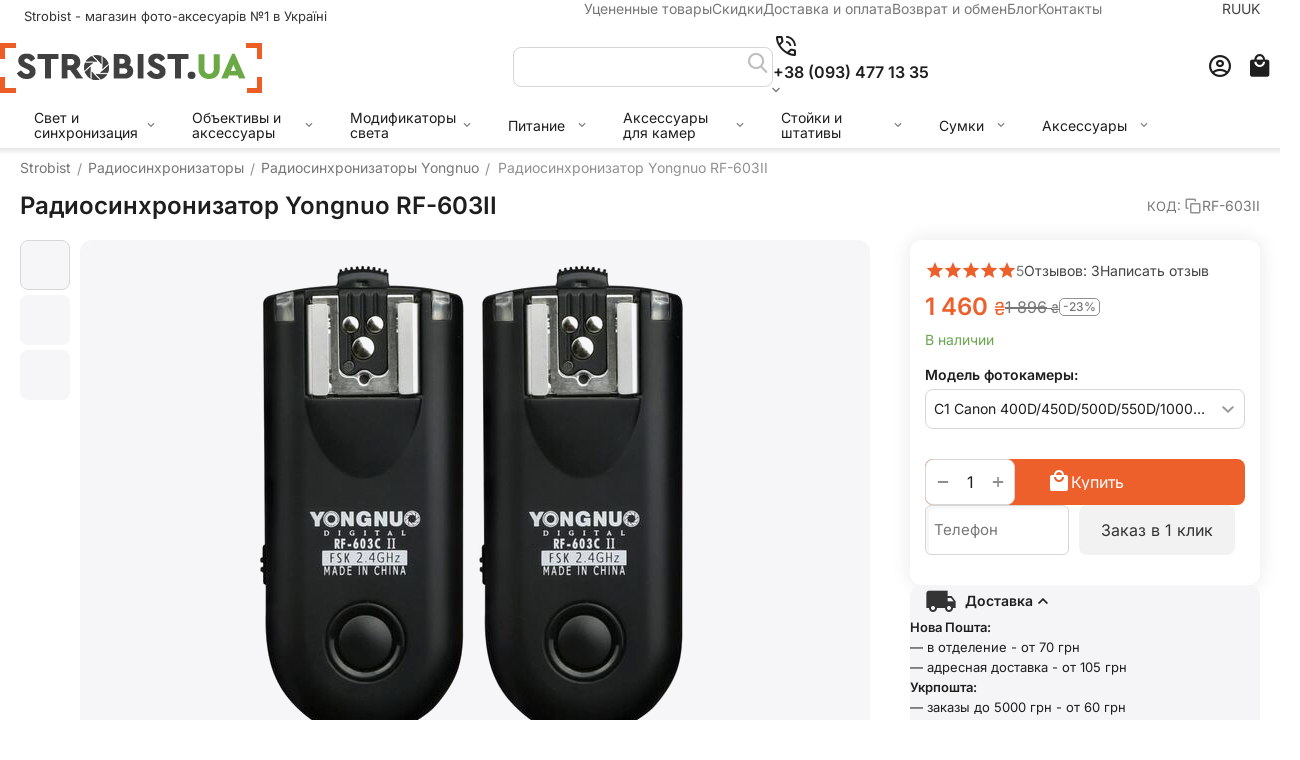

--- FILE ---
content_type: text/html; charset=utf-8
request_url: https://strobist.ua/radiosinkhronizatory/yongnuo-rf-603ii.html?selected_section=product_reviews
body_size: 39099
content:
<!DOCTYPE html><html lang="ru" dir="ltr" class=" sticky-top-panel sticky-buy-panel-_top" ><head><title>Радиосинхронизатор Yongnuo RF-603II</title><base href="https://strobist.ua/"><meta http-equiv="Content-Type" content="text/html; charset=utf-8" data-ca-mode="ultimate"><meta name="viewport" content="width=device-width,initial-scale=1.0,minimum-scale=1.0,maximum-scale=1.0,user-scalable=no,viewport-fit=cover"><meta name="description" content="Радиосинхронизатор Yongnuo RF-603II выпущен на смену популярной модели RF-603. Основные отличия от предыдущей версии. Yongnuo RF-603II комплектуется кабелем для использования радиосинхронизатора в качестве пульта дистанционного управления камерой."><meta name="keywords" content="Радиосинхронизатор Yongnuo RF-603II, Yongnuo RF-603 II"><meta name="format-detection" content="telephone=no"><link rel="canonical" href="https://strobist.ua/radiosinkhronizatory/yongnuo-rf-603ii.html"><link title="Російська" dir="ltr" type="text/html" rel="alternate" hreflang="x-default" href="https://strobist.ua/radiosinkhronizatory/yongnuo-rf-603ii.html?selected_section=product_reviews"><link title="Російська" dir="ltr" type="text/html" rel="alternate" hreflang="ru" href="https://strobist.ua/radiosinkhronizatory/yongnuo-rf-603ii.html?selected_section=product_reviews"><link title="Українська" dir="ltr" type="text/html" rel="alternate" hreflang="uk" href="https://strobist.ua/radiosinhronizatori/radiosinhronizator-yongnuo-rf-603ii.html?selected_section=product_reviews"><meta property="og:type" content="website"><meta property="og:locale" content="ru_RU"><meta property="og:title" content="Радиосинхронизатор Yongnuo RF-603II"><meta property="og:description" content="Радиосинхронизатор Yongnuo RF-603II выпущен на смену популярной модели RF-603. Основные отличия от предыдущей версии. Yongnuo RF-603II комплектуется кабелем для использования радиосинхронизатора в качестве пульта дистанционного управления камерой."><meta property="og:url" content="https://strobist.ua/radiosinkhronizatory/yongnuo-rf-603ii.html?selected_section=product_reviews"><meta property="og:image" content="https://strobist.ua/images/ab__webp/detailed/21/RF-603-II_jpg.webp"><meta name="theme-color" content="#ffffff"><link href="https://strobist.ua/images/logos/1486/favicon_go2e-ye.ico" rel="shortcut icon" type="image/vnd.microsoft.icon"><link rel="preload" crossorigin="anonymous" as="font" href="https://strobist.ua/design/themes/abt__unitheme2/media/custom_fonts/inter/inter-regular.woff2?1766615154" type="font/woff2"><link type="text/css" rel="stylesheet" href="https://strobist.ua/var/cache/misc/assets/design/themes/abt__unitheme2/css/standalone.e4a1d7dbf0178d9da04d2d0936bcfbd51766615144.css?1766615144"><script data-no-defer>(function(w,d,s,l,i){w[l]=w[l]||[];w[l].push({'gtm.start':new Date().getTime(),event:'gtm.js'});var f=d.getElementsByTagName(s)[0],j=d.createElement(s),dl=l!='dataLayer'?'&l='+l:'';j.async=true;j. src='//www.googletagmanager.com/gtm.js?id='+i+dl;f.parentNode.insertBefore(j,f);})
(window,document,'script','dataLayer','GTM-NKWTKQ5');</script><div id="sd-gtm-data" class="hidden" data-use-add-to-cart="gtm-add-to-cart" data-use-remove-to-cart="gtm-remove-to-cart" data-use-wish-list="gtm-wish-list" data-use-comparison-list="gtm-comparison-list" data-use-buy-one-click="gtm-buy-one-click" data-use-call-request="gtm-call-request"></div><script data-no-defer>window.lazySizesConfig={loadMode:2,hFac:0.42857142857143,expand:350,expFactor:1,preloadAfterLoad:false};document.addEventListener('lazybeforeunveil',function(e){let element=e.target;var bg=element.getAttribute('data-background-url');if(bg){var bgImg=$(new Image());bgImg.attr('src',bg);bgImg.on('load',function(){$(element).css({'background-image':"url('"+bg+"')"}).removeAttr('data-background-url')});}});</script></head> <body class=" desktop-screen user-is-guest"><noscript><iframe src="https://www.googletagmanager.com/ns.html?id=GTM-PXB5HF58" height="0" width="0" style="display:none;visibility:hidden"></iframe></noscript> <script data-no-defer async  src="https://www.googletagmanager.com/gtag/js?id=AW-582570285"></script><script data-no-defer>window.dataLayer=window.dataLayer||[];function gtag(){dataLayer.push(arguments);}gtag('js',new Date());gtag('config','AW-582570285');var event_name='';var params={};event_name='view_item';params={ecomm_pagetype:'product',ecomm_prodid:3058,ecomm_totalvalue:1460,ecomm_category:'Радиосинхронизаторы',};gtag('event',event_name,params);</script><noscript><iframe src="//www.googletagmanager.com/ns.html?id=GTM-NKWTKQ5" height="0" width="0" style="display:none;visibility:hidden"></iframe></noscript> <div class="ty-tygh " data-ca-element="mainContainer" id="tygh_container"> <div id="ajax_overlay" class="ty-ajax-overlay"></div> <div id="ajax_loading_box" class="ty-ajax-loading-box"></div> <div class="cm-notification-container notification-container"> </div> <div class="ty-helper-container " id="tygh_main_container"> <div class="tygh-top-panel clearfix"> <div class="container-fluid top-grid"> <div class="container-fluid-row"> <div class="row-fluid "> <div class="span7 top-grid-location " > <div class="hidden-phone hidden-tablet ty-float-left" id="snapping_id_16487"> <div class="ty-wysiwyg-content" data-ca-live-editor-object-id="0" data-ca-live-editor-object-type=""><p><span style="color: #343434; font-size: 13px">&nbsp;Strobist - магазин фото-аксесуарів №1 в Україні</span></p></div> </div> </div> <div class="span7 " > <div class="top-quick-links hidden-phone ty-float-right" id="snapping_id_18673"> <div class="ty-text-links-wrapper"> <div id="sw_text_links_18673" class="ty-text-links-btn cm-combination"> <span class="ty-icon ty-icon-short-list" ></span> <span class="ty-icon ty-icon-down-micro ty-text-links-btn__arrow" ></span> </div> <ul id="text_links_18673" class="ty-text-links cm-popup-box ty-text-links_show_inline"><li class="ty-text-links__item ty-level-0 ty-text-links__item--inline"><a class="ty-text-links__a ty-text-links__a--level-0 ty-text-links__a--inline" href="https://strobist.ua/ucenka.html">Уцененные товары</a></li><li class="ty-text-links__item ty-level-0 ty-text-links__item--inline"><a class="ty-text-links__a ty-text-links__a--level-0 ty-text-links__a--inline" href="https://strobist.ua//index.php?dispatch=products.on_sale">Скидки</a></li><li class="ty-text-links__item ty-level-0 ty-text-links__item--inline"><a class="ty-text-links__a ty-text-links__a--level-0 ty-text-links__a--inline" href="https://strobist.ua/dostavka-ru-6.html">Доставка и оплата</a></li><li class="ty-text-links__item ty-level-0 ty-text-links__item--inline"><a class="ty-text-links__a ty-text-links__a--level-0 ty-text-links__a--inline" href="https://strobist.ua/vozvrat-obmen.html">Возврат и обмен</a></li><li class="ty-text-links__item ty-level-0 ty-text-links__item--inline"><a class="ty-text-links__a ty-text-links__a--level-0 ty-text-links__a--inline" href="/blog.html">Блог</a></li><li class="ty-text-links__item ty-level-0 ty-text-links__item--inline"><a class="ty-text-links__a ty-text-links__a--level-0 ty-text-links__a--inline" href="https://strobist.ua/kontakty-ru.html">Контакты</a></li></ul> </div> </div> </div> <div class="span2 " > <div class="top-languages ty-float-right" id="snapping_id_15654"> <div class="ut2-languages clearfix ab__ut2--languages ab__ut2--languages_mode_plain" id="languages_3837"> <div class="ty-select-wrapper ab__ut2--languages__dropdown"> <a class="ty-select-block__a ab__ut2--select-block__head cm-combination " data-ca-toggle="dropdown" id="sw_select_ru_wrap_language_697948005b213"> <span> <span class="ty-select-block__a-item ab__ut2--select-block__head__text "> <span class="ab__ut2--select-block__head__text__name"> Російська </span> <span class="ab__ut2--select-block__head__text__code"> <ins>(</ins>RU<ins>)</ins> </span> </span> </span> </a> <div id="select_ru_wrap_language_697948005b213" class="ty-select-block ab__ut2--select-block__popup cm-popup-box hidden"> <ul class="cm-select-list ty-select-block__list ty-flags"> <li class="ty-select-block__list-item ab__ut2--select-block__popup__item"> <a rel="nofollow" href="https://strobist.ua/radiosinkhronizatory/yongnuo-rf-603ii.html?selected_section=product_reviews" class="ty-select-block__list-a is-active " data-ca-name="ru" > <span class="ab__ut2--select-block__popup__text"> <span class="ab__ut2--select-block__popup__text__name"> Російська </span> <span class="ab__ut2--select-block__popup__text__code"> <ins>(</ins>RU<ins>)</ins> </span> </span> </a> </li> <li class="ty-select-block__list-item ab__ut2--select-block__popup__item"> <a rel="nofollow" href="https://strobist.ua/radiosinhronizatori/radiosinhronizator-yongnuo-rf-603ii.html?selected_section=product_reviews" class="ty-select-block__list-a " data-ca-name="uk" > <span class="ab__ut2--select-block__popup__text"> <span class="ab__ut2--select-block__popup__text__name"> Українська </span> <span class="ab__ut2--select-block__popup__text__code"> <ins>(</ins>UK<ins>)</ins> </span> </span> </a> </li> </ul> </div> </div> <div class="ty-select-wrapper ty-languages clearfix ab__ut2--languages__plain-list"> <a href="https://strobist.ua/radiosinkhronizatory/yongnuo-rf-603ii.html?selected_section=product_reviews" title="Сменить язык" class="ty-languages__item ty-languages__active"> <span style="text-transform: uppercase">ru</span> </a> <a href="https://strobist.ua/radiosinhronizatori/radiosinhronizator-yongnuo-rf-603ii.html?selected_section=product_reviews" title="Сменить язык" class="ty-languages__item"> <span style="text-transform: uppercase">uk</span> </a> </div> </div> </div> </div> </div> </div> </div> </div> <div class="tygh-header header-grid light-header v2 clearfix"> <div class="container-fluid"> <div class="container-fluid-row"> <div class="row-fluid "> <div class="span16 top-menu-grid " > <div class="row-fluid "> <div class="span4 top-logo " > <div class="top-logo " id="snapping_id_15658"> <div class="ty-logo-container"> <a href="https://strobist.ua/" title=""> <img class="ty-pict ty-logo-container__image cm-image" width="262" height="50" alt="" title="" src="https://strobist.ua/images/logos/1486/istr_NEW_LOGO_50_256__2_.png"> </a> </div> </div> </div> <div class="span9 top-search " > <div class=" " id="snapping_id_15659"> <a href="javascript:void(0);" rel="nofollow" onclick="$(this).parent().next().toggleClass('hidden');$(this).next().toggleClass('view');$(this).toggleClass('hidden');" class="ut2-btn-search"><i class="ut2-icon-search"></i><i class="ut2-icon-baseline-close hidden"></i></a> <div class="ty-search-block"> <form action="https://strobist.ua/" name="search_form" method="get"> <input type="hidden" name="match" value="all"> <input type="hidden" name="subcats" value="Y"> <input type="hidden" name="pcode_from_q" value="Y"> <input type="hidden" name="pshort" value="Y"> <input type="hidden" name="pfull" value="Y"> <input type="hidden" name="pname" value="Y"> <input type="hidden" name="pkeywords" value="Y"> <input type="hidden" name="search_performed" value="Y"> <input type="hidden" name="pshort" value="N"> <input type="hidden" name="pfull" value="N"> <input type="hidden" name="pname" value="Y"> <input type="hidden" name="pkeywords" value="N"> <input type="hidden" name="match" value="all"> <input type="hidden" name="pcode_from_q" value="N"> <input type="text" name="q" value="" id="search_input" title="Искать товары" class="ty-search-block__input cm-hint"><button title="Найти" class="ty-search-magnifier" type="submit"><i class="ut2-icon-search"></i></button> <input type="hidden" name="dispatch" value="products.search"> <input type="hidden" name="security_hash" class="cm-no-hide-input" value="dfb8233ca8d8cd3e1c994d5e19b759c9"></form> </div> </div><div class=" " id="snapping_id_49550"> <div class="ut2-pn "> <div class="ut2-pn__wrap ut2-pn__row cm-combination " id="sw_dropdown_49550"> <span><span class="ut2-pn__icon ut2-icon">&nbsp;</span><span class="ut2-pn__title"><bdo dir="ltr">+38 (093) 477 13 35</bdo></span></span> </div> <div class="ut2-pn__contacts"> <div id="dropdown_49550" class="cm-popup-box ut2-pn__items-full ty-dropdown-box__content hidden" style="display:none;"> <a href="javascript:void(0);" data-ca-external-click-id="sw_dropdown_49550" rel="nofollow" class="cm-external-click ut2-btn-close hidden"><i class="ut2-icon-baseline-close"></i></a> <div class="ut2-pn__items"> <p> <a href="tel:+38 (093) 477 13 35"><bdo dir="ltr">+38 (093) 477 13 35</bdo></a> <a href="tel:+38 (097) 983 04 05"><bdo dir="ltr">+38 (097) 983 04 05</bdo></a> </p> <p><span class="ut2-pn__call_request"> <a id="opener_call_request_49550" class="cm-dialog-opener cm-dialog-auto-size " href="#" data-ca-target-id="content_call_request_49550" data-ca-dialog-title="Контакти" rel="nofollow" > <span >Заказать обратный звонок</span> </a> <div class="hidden" id="content_call_request_49550" title="Заказать обратный звонок"> <div id="call_request_49550"> <form name="call_requests_form_main" id="form_call_request_49550" action="https://strobist.ua/" method="post" class="cm-ajax cm-ajax-full-render cm-processing-personal-data" data-ca-processing-personal-data-without-click="true" > <input type="hidden" name="result_ids" value="call_request_49550"> <input type="hidden" name="return_url" value="index.php?selected_section=product_reviews&amp;sl=ru&amp;dispatch=products.view&amp;product_id=3058"> <input type="hidden" name="company_id" value=""> <div class="ty-control-group"> <label class="ty-control-group__title" for="call_data_call_request_49550_name">Ваше имя</label> <input id="call_data_call_request_49550_name" size="50" class="ty-input-text-full" type="text" name="call_data[name]" value=""> </div> <div class="cm-mask-phone-group ty-control-group " data-ca-phone-mask-group-id="call_data_call_request_49550_phone"><label for="call_data_call_request_49550_phone" class="cm-mask-phone-label ty-control-group__title cm-required cm-trim ">Телефон</label><div class="controls"><div class="cm-field-container ty-field-phone-container "><input type="tel" id="call_data_call_request_49550_phone" name="call_data[phone]" value="" class="cm-mask-phone ty-input-phone ty-input-fill ty-input-phone--international-format ty-input-text " title="Контакти" placeholder="+380" data-ca-phone-mask-type="international_format" data-ca-phone-mask-country="UA" data-ca-phone-mask-symbol="+380" data-ca-check-filter="[data-ca-phone-mask-group-id='call_data_call_request_49550_phone']" data-ca-lite-checkout-field="call_data[phone]" data-ca-lite-checkout-auto-save="true"></div></div></div> <div class="ty-control-group"> <label for="call_data_call_request_49550_convenient_time_from" class="ty-control-group__title">Удобное время</label> <bdi> <input id="call_data_call_request_49550_convenient_time_from" class="ty-input-text cm-cr-mask-time" size="6" type="text" name="call_data[time_from]" value="" placeholder="09:00"> - <input id="call_data_call_request_49550_convenient_time_to" class="ty-input-text cm-cr-mask-time" size="6" type="text" name="call_data[time_to]" value="" placeholder="20:00"> </bdi> </div> <div class="cm-block-add-subscribe"> </div> <div class="buttons-container"> <button class="ty-btn__primary ty-btn__big cm-form-dialog-closer ty-btn ty-btn" type="submit" name="dispatch[call_requests.request]" ><bdi>Отправить</bdi></button> </div> <input type="hidden" name="security_hash" class="cm-no-hide-input" value="dfb8233ca8d8cd3e1c994d5e19b759c9"></form> </div> </div> </span></p> <hr> <div class="ut2-social-links"> <p> <small>Мессенджеры:</small> </p> <p> <a target="_blank" href="tg://resolve?domain=kirstr"><i class="ut2-icon-telegram"></i></a> <a target="_blank" href="viber://chat?number=380934771335"><i class="ut2-icon-viber"></i></a> </p> </div> <p> <small>E-mail</small> <a href="/cdn-cgi/l/email-protection#1d6e696f727f746e69687c707c74715d7a707c7471337e7270" style="font-weight:normal;font-size: inherit;"><span class="__cf_email__" data-cfemail="601314120f0209131415010d01090c20070d01090c4e030f0d">[email&#160;protected]</span></a> </p> <p> <small>Время работы</small> <span>Пн-Пт: 10:00-19:00, Сб: 11:00-17:00</span> </p> </div> </div> </div> </div> </div><div class="hidden-phone hidden-tablet " id="snapping_id_18653"> <div class="ty-wysiwyg-content" data-ca-live-editor-object-id="0" data-ca-live-editor-object-type=""><p>&nbsp;&nbsp;&nbsp;&nbsp;&nbsp;</p></div> </div> </div> <div class="span3 top-buttons " > <!--fpc_exclude_4289_15663--> <div class="ut2-top-my-account " id="snapping_id_15663"> <div class="ty-dropdown-box" id="account_info_15663"> <div id="sw_dropdown_4289" class="ty-dropdown-box__title cm-combination"> <a href="https://strobist.ua/index.php?dispatch=profiles.update" title=""> <i class="ut2-icon-outline-account-circle"></i> <span >Аккаунт</span> </a> </div> <div id="dropdown_4289" class="cm-popup-box ty-dropdown-box__content hidden"> <div class="ut2-popup-box-title">Мой профиль<div class="cm-external-click ut2-btn-close" data-ca-external-click-id="sw_dropdown_4289"><i class="ut2-icon-baseline-close"></i></div></div> <ul class="ty-account-info"> <li class="ty-account-info__item ty-dropdown-box__item"><a class="ty-account-info__a underlined" href="https://strobist.ua/index.php?dispatch=orders.search" rel="nofollow">Заказы</a></li> </ul> <div class="ty-account-info__buttons buttons-container"> <a href="https://strobist.ua/index.php?dispatch=auth.login_form&amp;return_url=index.php%3Fselected_section%3Dproduct_reviews%26sl%3Dru%26dispatch%3Dproducts.view%26product_id%3D3058" data-ca-target-id="login_block15663" class="cm-dialog-opener cm-dialog-auto-size ty-btn ty-btn__secondary" rel="nofollow">Войти</a><a href="https://strobist.ua/index.php?dispatch=profiles.add" rel="nofollow" class="ty-btn ty-btn__primary">Регистрация</a> <div id="login_block15663" class="hidden" title="Войти"> <div class="ty-login-popup"> <div id="popup15663_login_popup_form_container"> <form name="popup15663_form" action="https://strobist.ua/" method="post" class="cm-ajax cm-ajax-full-render"> <input type="hidden" name="result_ids" value="popup15663_login_popup_form_container"> <input type="hidden" name="login_block_id" value="popup15663"> <input type="hidden" name="quick_login" value="1"> <input type="hidden" name="return_url" value="index.php?selected_section=product_reviews&amp;sl=ru&amp;dispatch=products.view&amp;product_id=3058"> <input type="hidden" name="redirect_url" value="index.php?selected_section=product_reviews&amp;sl=ru&amp;dispatch=products.view&amp;product_id=3058"> <div class="ty-control-group"> <label for="login_popup15663" class="ty-login__filed-label ty-control-group__label cm-required cm-trim cm-email">E-mail</label> <input type="text" id="login_popup15663" name="user_login" size="30" value="" class="ty-login__input cm-focus"> </div> <div class="ty-control-group ty-password-forgot"> <label for="psw_popup15663" class="ty-login__filed-label ty-control-group__label ty-password-forgot__label cm-required">Пароль</label><a href="https://strobist.ua/index.php?dispatch=auth.recover_password" class="ty-password-forgot__a" tabindex="5">Забыли пароль?</a> <input type="password" id="psw_popup15663" name="password" size="30" value="" class="ty-login__input" maxlength="32"> </div> <div class="ty-login-reglink"> <a class="ty-login-reglink__a" href="https://strobist.ua/index.php?dispatch=profiles.add" rel="nofollow">Создать учетную запись</a> </div> <div class="buttons-container clearfix"> <div class="ty-login__remember-me"> <label for="remember_me_popup15663" class="ty-login__remember-me-label"><input class="checkbox" type="checkbox" name="remember_me" id="remember_me_popup15663" value="Y">Запомнить</label> </div> <button class="ty-btn__login ty-btn__secondary ty-btn" type="submit" name="dispatch[auth.login]" ><bdi>Войти</bdi></button> </div> <input type="hidden" name="security_hash" class="cm-no-hide-input" value="dfb8233ca8d8cd3e1c994d5e19b759c9"></form> </div> </div> </div> </div> </div> </div> </div> <!--end_fpc_exclude_4289_15663--><!--fpc_exclude_3898_15664--> <div class="ut2-top-cart-content " id="snapping_id_15664"> <div class="ty-dropdown-box" id="cart_status_15664"> <div id="sw_dropdown_15664" class="ty-dropdown-box__title cm-combination"> <a href="https://strobist.ua/index.php?dispatch=checkout.cart" class="ty-hand" id="cart_icon_15664"> <i class="ut2-icon-use_icon_cart empty"><span class="ty-minicart-count ty-hand empty">0</span></i><span>Корзина</span> </a> </div> <div id="dropdown_15664" class="cm-popup-box ty-dropdown-box__content ty-dropdown-box__content--cart hidden"> <div class="cm-cart-content cm-cart-content-thumb cm-cart-content-delete" id="cart_content_15664"> <div class="ut2-popup-box-title">Товары в корзине: <div class="cm-external-click ut2-btn-close" data-ca-external-click-id="sw_dropdown_15664"><i class="ut2-icon-baseline-close"></i></div></div> <div class="ty-cart-items"> <div class="ty-cart-items__empty ty-center">Корзина пуста</div> </div> <div class="cm-cart-buttons buttons-container hidden"> <div class="cart_buttons"> <a href="https://strobist.ua/index.php?dispatch=checkout.cart" rel="nofollow" class="ty-btn ty-btn__outline">Корзина</a> <a href="https://strobist.ua/index.php?dispatch=checkout.checkout" class="ty-btn ty-btn__primary " ><span class="ty-icon ty-icon-ok" ></span><bdi>Оформить заказ</bdi></a> </div> </div> </div> </div> </div> </div> <!--end_fpc_exclude_3898_15664--> </div> </div> </div> </div> </div> <div class="container-fluid-row container-fluid-row-full-width second-header-grid top-menu-grid"> <div class="row-fluid "> <div class="span16 " > <div class="row-fluid "> <div class="span16 r-h-menu " > <div class="hidden-phone " id="snapping_id_15666"> <div class="ut2-h__menu ut2-menu multi-line-1st-item ut2-m-slider" style="--ut2-horizontal-menu-block-height: 488px;"><div class="ut2-h__menu__in"><a href="javascript:void(0);" onclick="$(this).next().toggleClass('view');$(this).toggleClass('open');" class="ut2-h__menu__burger"><i class="ut2-icon-outline-menu"></i></a><ul class="ut2-menu__list" style="--menu-columns: 5"><li class="ut2-menu__item" data-subitems-count="4"><a class="ty-menu__item-toggle cm-responsive-menu-toggle"><i class="ut2-icon-outline-expand_more"></i></a><a href="javascript:void(0)" class="ut2-menu__link item-1st-has-childs"><span class="ut2-menu__link__in item-icon"> <img class="ty-pict ut2-mwi-icon lazyload lazyOwl cm-image" alt="" title="" srcset="[data-uri]" src="[data-uri]" data-srcset="https://strobist.ua/images/thumbnails/64/64/abt__ut2/menu-with-icon/26/64_32_1.png 2x" width="32" height="32" data-src="https://strobist.ua/images/thumbnails/32/32/abt__ut2/menu-with-icon/26/64_32_1.png"> <span style="max-width: 100px" class="ut2-menu__link__text"><span class="ut2-menu__link__name">Свет и синхронизация</span> </span> </span> </a> <div class="ut2-menu__submenu" id="topmenu_4350_15666_d41d8cd98f00b204e9800998ecf8427e"> <div class="ut2-menu__submenu__carrier submenu-1st-has-bottom-banner row-filling " data-cols-count="5"> <div class="ut2-menu__submenu__wrapper"> <div class="ut2-menu__2nd-list"> <div class="ut2-menu__2nd-col"> <div class="ut2-menu__2nd-item" data-elem-index="0"> <div class="ut2-menu__2nd-item__header ut2-mwi-icon-wrap"> <a href="https://strobist.ua/vspyshki.html" class="ut2-menu__2nd-link "> <img class="ty-pict ut2-mwi-icon lazyload lazyOwl cm-image" alt="" title="" src="[data-uri]" width="100" height="100" data-src="https://strobist.ua/images/ab__webp/abt__ut2/menu-with-icon/26/HTB1dWkSXXJ__2__jpg.webp"> <span class="ut2-menu__2nd-link__text"><span class="ut2-menu__2nd-link__name">Вспышки</span><span class="m-label" style="color: #ffffff;background-color: #ed5f2b; border: 1px solid #ed5f2b;">хит</span></span> </a> </div> <span class="ty-menu__item-toggle cm-responsive-menu-toggle"> <i class="ut2-mark-fold-unfold"></i> </span> <div class="ut2-menu__2nd-submenu"> <div class="ut2-menu__2nd-submenu__wrapper"> <div class="ut2-menu__3rd-list " data-cols-count="5" > <div class="ut2-menu__3rd-item"> <a href="https://strobist.ua/vspyshki/nakamernye-vspyshki.html" target="_blank" class="ut2-menu__3rd-link" title=""> <span class="ut2-menu__3rd-link__text"><span class="ut2-menu__3rd-link__name">Накамерные вспышки</span></span> </a> </div> <div class="ut2-menu__3rd-item"> <a href="https://strobist.ua/vspyshki/macro-vspyshki.html" target="_blank" class="ut2-menu__3rd-link" title=""> <span class="ut2-menu__3rd-link__text"><span class="ut2-menu__3rd-link__name">Макровспышки</span></span> </a> </div> <div class="ut2-menu__3rd-item"> <a href="https://strobist.ua/vspyshki/led.html" target="_blank" class="ut2-menu__3rd-link" title=""> <span class="ut2-menu__3rd-link__text"><span class="ut2-menu__3rd-link__name">LED осветители</span></span> </a> </div> <div class="ut2-menu__3rd-item"> <a href="https://strobist.ua/vspyshki/studiynye-vspyshki.html" target="_blank" class="ut2-menu__3rd-link" title=""> <span class="ut2-menu__3rd-link__text"><span class="ut2-menu__3rd-link__name">Студийные вспышки</span></span> </a> </div> </div> </div> </div> </div> <div class="ut2-menu__2nd-item" data-elem-index="1"> <div class="ut2-menu__2nd-item__header ut2-mwi-icon-wrap no-items"> <a href="https://strobist.ua/vspyshki/led.html" class="ut2-menu__2nd-link "> <img class="ty-pict ut2-mwi-icon lazyload lazyOwl cm-image" alt="" title="" src="[data-uri]" width="100" height="100" data-src="https://strobist.ua/images/ab__webp/abt__ut2/menu-with-icon/26/HTB1dWkSXXJ__3__jpg.webp"> <span class="ut2-menu__2nd-link__text"><span class="ut2-menu__2nd-link__name">LED осветители</span><span class="m-label" style="color: #ffffff;background-color: #6aa84f; border: 1px solid #6aa84f;">для блогеров</span></span> </a> </div> </div> <div class="ut2-menu__2nd-item" data-elem-index="2"> <div class="ut2-menu__2nd-item__header ut2-mwi-icon-wrap"> <a href="https://strobist.ua/radiosinkhronizatory.html" class="ut2-menu__2nd-link "> <img class="ty-pict ut2-mwi-icon lazyload lazyOwl cm-image" alt="" title="" src="[data-uri]" width="100" height="100" data-src="https://strobist.ua/images/ab__webp/abt__ut2/menu-with-icon/26/HTB1dWkSXXJ__1__jpg.webp"> <span class="ut2-menu__2nd-link__text"><span class="ut2-menu__2nd-link__name">Радиосинхронизаторы</span></span> </a> </div> <span class="ty-menu__item-toggle cm-responsive-menu-toggle"> <i class="ut2-mark-fold-unfold"></i> </span> <div class="ut2-menu__2nd-submenu"> <div class="ut2-menu__2nd-submenu__wrapper"> <div class="ut2-menu__3rd-list " data-cols-count="5" > <div class="ut2-menu__3rd-item"> <a href="https://strobist.ua/radiosinkhronizatory/rudiosinhronizatory-ttl.html" target="_blank" class="ut2-menu__3rd-link" title=""> <span class="ut2-menu__3rd-link__text"><span class="ut2-menu__3rd-link__name">Радиосинхронизаторы TTL</span></span> </a> </div> <div class="ut2-menu__3rd-item"> <a href="https://strobist.ua/radiosinkhronizatory/rudiosinhronizatory-manualnye.html" target="_blank" class="ut2-menu__3rd-link" title=""> <span class="ut2-menu__3rd-link__text"><span class="ut2-menu__3rd-link__name">Радиосинхронизаторы мануальные</span></span> </a> </div> </div> </div> </div> </div> <div class="ut2-menu__2nd-item" data-elem-index="3"> <div class="ut2-menu__2nd-item__header ut2-mwi-icon-wrap"> <a href="https://strobist.ua/sinhro-kabeli.html" class="ut2-menu__2nd-link "> <img class="ty-pict ut2-mwi-icon lazyload lazyOwl cm-image" alt="" title="" src="[data-uri]" width="100" height="100" data-src="https://strobist.ua/images/ab__webp/abt__ut2/menu-with-icon/26/HTB1dWkSXXJ__4__jpg.webp"> <span class="ut2-menu__2nd-link__text"><span class="ut2-menu__2nd-link__name">Синхро-кабели</span></span> </a> </div> <span class="ty-menu__item-toggle cm-responsive-menu-toggle"> <i class="ut2-mark-fold-unfold"></i> </span> <div class="ut2-menu__2nd-submenu"> <div class="ut2-menu__2nd-submenu__wrapper"> <div class="ut2-menu__3rd-list " data-cols-count="5" > <div class="ut2-menu__3rd-item"> <a href="https://strobist.ua/sinhro-kabeli/ttl-kabeli.html" target="_blank" class="ut2-menu__3rd-link" title=""> <span class="ut2-menu__3rd-link__text"><span class="ut2-menu__3rd-link__name">TTL-кабели</span></span> </a> </div> <div class="ut2-menu__3rd-item"> <a href="https://strobist.ua/sinhro-kabeli/sinhrokabeli-pc.html" target="_blank" class="ut2-menu__3rd-link" title=""> <span class="ut2-menu__3rd-link__text"><span class="ut2-menu__3rd-link__name">Синхрокабели (PC)</span></span> </a> </div> </div> </div> </div> </div> </div> </div> </div> <div class="ut2-mwi-html bottom hidden-phone"> <div class="ut2-mwi-html__in"> <p></p> </div> </div> </div> </div> </li> <li class="ut2-menu__item" data-subitems-count="8"><a class="ty-menu__item-toggle cm-responsive-menu-toggle"><i class="ut2-icon-outline-expand_more"></i></a><a href="javascript:void(0)" class="ut2-menu__link item-1st-has-childs"><span class="ut2-menu__link__in item-icon"> <img class="ty-pict ut2-mwi-icon lazyload lazyOwl cm-image" alt="" title="" srcset="[data-uri]" src="[data-uri]" data-srcset="https://strobist.ua/images/thumbnails/64/64/abt__ut2/menu-with-icon/26/6432_32_8__2_.png 2x" width="32" height="32" data-src="https://strobist.ua/images/thumbnails/32/32/abt__ut2/menu-with-icon/26/6432_32_8__2_.png"> <span style="max-width: 100px" class="ut2-menu__link__text"><span class="ut2-menu__link__name">Объективы и аксессуары</span> </span> </span> </a> <div class="ut2-menu__submenu" id="topmenu_4350_15666_d41d8cd98f00b204e9800998ecf8427e"> <div class="ut2-menu__submenu__carrier submenu-1st-has-bottom-banner row-filling " data-cols-count="5"> <div class="ut2-menu__submenu__wrapper"> <div class="ut2-menu__2nd-list"> <div class="ut2-menu__2nd-col"> <div class="ut2-menu__2nd-item" data-elem-index="0"> <div class="ut2-menu__2nd-item__header ut2-mwi-icon-wrap"> <a href="https://strobist.ua/svetofiltry.html" class="ut2-menu__2nd-link "> <img class="ty-pict ut2-mwi-icon lazyload lazyOwl cm-image" alt="" title="" src="[data-uri]" width="100" height="100" data-src="https://strobist.ua/images/ab__webp/abt__ut2/menu-with-icon/26/super-pro-uv01_jpg.webp"> <span class="ut2-menu__2nd-link__text"><span class="ut2-menu__2nd-link__name">Светофильтры</span><span class="m-label" style="color: #ffffff;background-color: #6aa84f; border: 1px solid #6aa84f;">рекомендуем</span></span> </a> </div> <span class="ty-menu__item-toggle cm-responsive-menu-toggle"> <i class="ut2-mark-fold-unfold"></i> </span> <div class="ut2-menu__2nd-submenu"> <div class="ut2-menu__2nd-submenu__wrapper"> <div class="ut2-menu__3rd-list " data-cols-count="5" > <div class="ut2-menu__3rd-item"> <a href="https://strobist.ua/svetofiltry/ultrafioletovye-filtry.html" target="_blank" class="ut2-menu__3rd-link" title=""> <span class="ut2-menu__3rd-link__text"><span class="ut2-menu__3rd-link__name">Ультрафиолетовые фильтры (UV)</span></span> </a> </div> <div class="ut2-menu__3rd-item"> <a href="https://strobist.ua/svetofiltry/polyarizacionnyj-filter.html" target="_blank" class="ut2-menu__3rd-link" title=""> <span class="ut2-menu__3rd-link__text"><span class="ut2-menu__3rd-link__name">Поляризационные фильтры (CPL)</span></span> </a> </div> <div class="ut2-menu__3rd-item"> <a href="https://strobist.ua/svetofiltry/nd-filter.html" target="_blank" class="ut2-menu__3rd-link" title=""> <span class="ut2-menu__3rd-link__text"><span class="ut2-menu__3rd-link__name">Нейтрально серые фильтры (ND)</span></span> </a> </div> <div class="ut2-menu__3rd-item"> <a href="https://strobist.ua/svetofiltry/star-filter.html" target="_blank" class="ut2-menu__3rd-link" title=""> <span class="ut2-menu__3rd-link__text"><span class="ut2-menu__3rd-link__name">Лучевые фильтры (Star)</span></span> </a> </div> </div> </div> </div> </div> <div class="ut2-menu__2nd-item" data-elem-index="1"> <div class="ut2-menu__2nd-item__header ut2-mwi-icon-wrap no-items"> <a href="https://strobist.ua/obektivy.html" class="ut2-menu__2nd-link "> <img class="ty-pict ut2-mwi-icon lazyload lazyOwl cm-image" alt="" title="" src="[data-uri]" width="100" height="100" data-src="https://strobist.ua/images/ab__webp/abt__ut2/menu-with-icon/26/298-obektiv-yongnuo-yn-50-mm-f1-8-ii-dlya-canon-1_jpg.webp"> <span class="ut2-menu__2nd-link__text"><span class="ut2-menu__2nd-link__name">Объективы</span><span class="m-label" style="color: #ffffff;background-color: #ed5f2b; border: 1px solid #ed5f2b;">хит</span></span> </a> </div> </div> <div class="ut2-menu__2nd-item" data-elem-index="2"> <div class="ut2-menu__2nd-item__header ut2-mwi-icon-wrap no-items"> <a href="https://strobist.ua/makrokolca.html" class="ut2-menu__2nd-link "> <img class="ty-pict ut2-mwi-icon lazyload lazyOwl cm-image" alt="" title="" src="[data-uri]" width="100" height="100" data-src="https://strobist.ua/images/ab__webp/abt__ut2/menu-with-icon/26/190_P_12848726175143_jpg.webp"> <span class="ut2-menu__2nd-link__text"><span class="ut2-menu__2nd-link__name">Макрокольца</span></span> </a> </div> </div> <div class="ut2-menu__2nd-item" data-elem-index="3"> <div class="ut2-menu__2nd-item__header ut2-mwi-icon-wrap no-items"> <a href="https://strobist.ua/kryshki-dlja-obektivov.html" class="ut2-menu__2nd-link "> <img class="ty-pict ut2-mwi-icon lazyload lazyOwl cm-image" alt="" title="" src="[data-uri]" width="100" height="99" data-src="https://strobist.ua/images/ab__webp/abt__ut2/menu-with-icon/26/_57__2__jpg.webp"> <span class="ut2-menu__2nd-link__text"><span class="ut2-menu__2nd-link__name">Крышки для объективов</span></span> </a> </div> </div> <div class="ut2-menu__2nd-item" data-elem-index="4"> <div class="ut2-menu__2nd-item__header ut2-mwi-icon-wrap no-items"> <a href="https://strobist.ua/adaptery.html" class="ut2-menu__2nd-link "> <img class="ty-pict ut2-mwi-icon lazyload lazyOwl cm-image" alt="" title="" src="[data-uri]" width="100" height="100" data-src="https://strobist.ua/images/ab__webp/abt__ut2/menu-with-icon/26/_42_canon_eos_2_chip_jpg.webp"> <span class="ut2-menu__2nd-link__text"><span class="ut2-menu__2nd-link__name">Переходные кольца</span></span> </a> </div> </div> <div class="ut2-menu__2nd-item" data-elem-index="5"> <div class="ut2-menu__2nd-item__header ut2-mwi-icon-wrap no-items"> <a href="https://strobist.ua/blendy.html" class="ut2-menu__2nd-link "> <img class="ty-pict ut2-mwi-icon lazyload lazyOwl cm-image" alt="" title="" src="[data-uri]" width="100" height="100" data-src="https://strobist.ua/images/ab__webp/abt__ut2/menu-with-icon/26/a01_jpg.webp"> <span class="ut2-menu__2nd-link__text"><span class="ut2-menu__2nd-link__name">Бленды</span></span> </a> </div> </div> <div class="ut2-menu__2nd-item" data-elem-index="6"> <div class="ut2-menu__2nd-item__header ut2-mwi-icon-wrap no-items"> <a href="https://strobist.ua/chistka-optiki-i-matricy.html" class="ut2-menu__2nd-link "> <img class="ty-pict ut2-mwi-icon lazyload lazyOwl cm-image" alt="" title="" src="[data-uri]" width="100" height="100" data-src="https://strobist.ua/images/ab__webp/abt__ut2/menu-with-icon/26/3in1-1_jpg.webp"> <span class="ut2-menu__2nd-link__text"><span class="ut2-menu__2nd-link__name">Чистка оптики и матрицы</span></span> </a> </div> </div> <div class="ut2-menu__2nd-item" data-elem-index="7"> <div class="ut2-menu__2nd-item__header ut2-mwi-icon-wrap no-items"> <a href="https://strobist.ua/shtativnye-kolca.html" class="ut2-menu__2nd-link "> <img class="ty-pict ut2-mwi-icon lazyload lazyOwl cm-image" alt="" title="" src="[data-uri]" width="100" height="100" data-src="https://strobist.ua/images/ab__webp/abt__ut2/menu-with-icon/26/70-200_4_jpg.webp"> <span class="ut2-menu__2nd-link__text"><span class="ut2-menu__2nd-link__name">Штативные кольца</span></span> </a> </div> </div> </div> </div> </div> <div class="ut2-mwi-html bottom hidden-phone"> <div class="ut2-mwi-html__in"> <p></p> </div> </div> </div> </div> </li> <li class="ut2-menu__item" data-subitems-count="5"><a class="ty-menu__item-toggle cm-responsive-menu-toggle"><i class="ut2-icon-outline-expand_more"></i></a><a href="javascript:void(0)" class="ut2-menu__link item-1st-has-childs"><span class="ut2-menu__link__in item-icon"> <img class="ty-pict ut2-mwi-icon lazyload lazyOwl cm-image" alt="" title="" srcset="[data-uri]" src="[data-uri]" data-srcset="https://strobist.ua/images/thumbnails/64/64/abt__ut2/menu-with-icon/26/6432_32_8__3_.png 2x" width="32" height="32" data-src="https://strobist.ua/images/thumbnails/32/32/abt__ut2/menu-with-icon/26/6432_32_8__3_.png"> <span style="max-width: 100px" class="ut2-menu__link__text"><span class="ut2-menu__link__name">Модификаторы света</span> </span> </span> </a> <div class="ut2-menu__submenu" id="topmenu_4350_15666_d41d8cd98f00b204e9800998ecf8427e"> <div class="ut2-menu__submenu__carrier submenu-1st-has-bottom-banner row-filling " data-cols-count="5"> <div class="ut2-menu__submenu__wrapper"> <div class="ut2-menu__2nd-list"> <div class="ut2-menu__2nd-col"> <div class="ut2-menu__2nd-item" data-elem-index="0"> <div class="ut2-menu__2nd-item__header ut2-mwi-icon-wrap no-items"> <a href="https://strobist.ua/rasseivateli.html" class="ut2-menu__2nd-link "> <img class="ty-pict ut2-mwi-icon lazyload lazyOwl cm-image" alt="" title="" src="[data-uri]" width="100" height="100" data-src="https://strobist.ua/images/ab__webp/abt__ut2/menu-with-icon/26/1783_0_jpg.webp"> <span class="ut2-menu__2nd-link__text"><span class="ut2-menu__2nd-link__name">Рассеиватели для вспышек</span></span> </a> </div> </div> <div class="ut2-menu__2nd-item" data-elem-index="1"> <div class="ut2-menu__2nd-item__header ut2-mwi-icon-wrap no-items"> <a href="https://strobist.ua/soft-box.html" class="ut2-menu__2nd-link "> <img class="ty-pict ut2-mwi-icon lazyload lazyOwl cm-image" alt="" title="" src="[data-uri]" width="100" height="100" data-src="https://strobist.ua/images/ab__webp/abt__ut2/menu-with-icon/26/82518_lr_sq_jpg.webp"> <span class="ut2-menu__2nd-link__text"><span class="ut2-menu__2nd-link__name">Софт-боксы</span><span class="m-label" style="color: #ffffff;background-color: #ed5f2b; border: 1px solid #ed5f2b;">хит</span></span> </a> </div> </div> <div class="ut2-menu__2nd-item" data-elem-index="2"> <div class="ut2-menu__2nd-item__header ut2-mwi-icon-wrap no-items"> <a href="https://strobist.ua/zonty.html" class="ut2-menu__2nd-link "> <img class="ty-pict ut2-mwi-icon lazyload lazyOwl cm-image" alt="" title="" src="[data-uri]" width="100" height="100" data-src="https://strobist.ua/images/ab__webp/abt__ut2/menu-with-icon/26/file_9_79_jpg.webp"> <span class="ut2-menu__2nd-link__text"><span class="ut2-menu__2nd-link__name">Фотозонты</span></span> </a> </div> </div> <div class="ut2-menu__2nd-item" data-elem-index="3"> <div class="ut2-menu__2nd-item__header ut2-mwi-icon-wrap no-items"> <a href="https://strobist.ua/otrazhateli.html" class="ut2-menu__2nd-link "> <img class="ty-pict ut2-mwi-icon lazyload lazyOwl cm-image" alt="" title="" src="[data-uri]" width="100" height="100" data-src="https://strobist.ua/images/ab__webp/abt__ut2/menu-with-icon/26/107_jpg.webp"> <span class="ut2-menu__2nd-link__text"><span class="ut2-menu__2nd-link__name">Отражатели</span></span> </a> </div> </div> <div class="ut2-menu__2nd-item" data-elem-index="4"> <div class="ut2-menu__2nd-item__header ut2-mwi-icon-wrap no-items"> <a href="https://strobist.ua/light-cube.html" target="_blank" class="ut2-menu__2nd-link "> <img class="ty-pict ut2-mwi-icon lazyload lazyOwl cm-image" alt="" title="" src="[data-uri]" width="100" height="100" data-src="https://strobist.ua/images/ab__webp/abt__ut2/menu-with-icon/26/HTB1MQtrKr5YBuzeNFXai_jpg.webp"> <span class="ut2-menu__2nd-link__text"><span class="ut2-menu__2nd-link__name">Лайт-куб</span><span class="m-label" style="color: #ffffff;background-color: #6aa84f; border: 1px solid #6aa84f;">new</span></span> </a> </div> </div> </div> </div> </div> <div class="ut2-mwi-html bottom hidden-phone"> <div class="ut2-mwi-html__in"> <p></p> </div> </div> </div> </div> </li> <li class="ut2-menu__item" data-subitems-count="6"><a class="ty-menu__item-toggle cm-responsive-menu-toggle"><i class="ut2-icon-outline-expand_more"></i></a><a href="javascript:void(0)" class="ut2-menu__link item-1st-has-childs"><span class="ut2-menu__link__in item-icon"> <img class="ty-pict ut2-mwi-icon lazyload lazyOwl cm-image" alt="" title="" srcset="[data-uri]" src="[data-uri]" data-srcset="https://strobist.ua/images/thumbnails/64/64/abt__ut2/menu-with-icon/26/6432_32_8__4_.png 2x" width="32" height="32" data-src="https://strobist.ua/images/thumbnails/32/32/abt__ut2/menu-with-icon/26/6432_32_8__4_.png"> <span style="max-width: 100px" class="ut2-menu__link__text"><span class="ut2-menu__link__name">Питание</span> </span> </span> </a> <div class="ut2-menu__submenu" id="topmenu_4350_15666_d41d8cd98f00b204e9800998ecf8427e"> <div class="ut2-menu__submenu__carrier row-filling " data-cols-count="5"> <div class="ut2-menu__submenu__wrapper"> <div class="ut2-menu__2nd-list"> <div class="ut2-menu__2nd-col"> <div class="ut2-menu__2nd-item" data-elem-index="0"> <div class="ut2-menu__2nd-item__header ut2-mwi-icon-wrap"> <a href="https://strobist.ua/akkumuljatory.html" class="ut2-menu__2nd-link "> <img class="ty-pict ut2-mwi-icon lazyload lazyOwl cm-image" alt="" title="" src="[data-uri]" width="100" height="100" data-src="https://strobist.ua/images/ab__webp/abt__ut2/menu-with-icon/26/np-fm50021_jpg.webp"> <span class="ut2-menu__2nd-link__text"><span class="ut2-menu__2nd-link__name">Аккумуляторы</span></span> </a> </div> <span class="ty-menu__item-toggle cm-responsive-menu-toggle"> <i class="ut2-mark-fold-unfold"></i> </span> <div class="ut2-menu__2nd-submenu"> <div class="ut2-menu__2nd-submenu__wrapper"> <div class="ut2-menu__3rd-list " data-cols-count="5" > <div class="ut2-menu__3rd-item"> <a href="https://strobist.ua/akkumuljatory/akkumulyatory-dlya-canon.html" target="_blank" class="ut2-menu__3rd-link" title=""> <span class="ut2-menu__3rd-link__text"><span class="ut2-menu__3rd-link__name">Аккумуляторы для Canon</span></span> </a> </div> <div class="ut2-menu__3rd-item"> <a href="https://strobist.ua/akkumuljatory/akkumulyatory-dlya-nikon.html" target="_blank" class="ut2-menu__3rd-link" title=""> <span class="ut2-menu__3rd-link__text"><span class="ut2-menu__3rd-link__name">Аккумуляторы для Nikon</span></span> </a> </div> <div class="ut2-menu__3rd-item"> <a href="https://strobist.ua/akkumuljatory/akkumulyatory-dlya-sony.html" target="_blank" class="ut2-menu__3rd-link" title=""> <span class="ut2-menu__3rd-link__text"><span class="ut2-menu__3rd-link__name">Аккумуляторы для Sony</span></span> </a> </div> </div> </div> </div> </div> <div class="ut2-menu__2nd-item" data-elem-index="1"> <div class="ut2-menu__2nd-item__header ut2-mwi-icon-wrap no-items"> <a href="https://strobist.ua/akkumuljatory/akkumulyatory-aa-i-aaa.html" class="ut2-menu__2nd-link "> <img class="ty-pict ut2-mwi-icon lazyload lazyOwl cm-image" alt="" title="" src="[data-uri]" width="100" height="100" data-src="https://strobist.ua/images/ab__webp/abt__ut2/menu-with-icon/26/unbenannt-1_4_jpg.webp"> <span class="ut2-menu__2nd-link__text"><span class="ut2-menu__2nd-link__name">Аккумуляторы AA и AAA</span></span> </a> </div> </div> <div class="ut2-menu__2nd-item" data-elem-index="2"> <div class="ut2-menu__2nd-item__header ut2-mwi-icon-wrap no-items"> <a href="https://strobist.ua/vspyshki/akkumulyatory-dlya-vspyshek.html" class="ut2-menu__2nd-link "> <img class="ty-pict ut2-mwi-icon lazyload lazyOwl cm-image" alt="" title="" src="[data-uri]" width="100" height="100" data-src="https://strobist.ua/images/ab__webp/abt__ut2/menu-with-icon/26/55497467_jpg.webp"> <span class="ut2-menu__2nd-link__text"><span class="ut2-menu__2nd-link__name">Аккумуляторы для вспышек</span></span> </a> </div> </div> <div class="ut2-menu__2nd-item" data-elem-index="3"> <div class="ut2-menu__2nd-item__header ut2-mwi-icon-wrap"> <a href="https://strobist.ua/batarejjnye-bloki.html" class="ut2-menu__2nd-link "> <img class="ty-pict ut2-mwi-icon lazyload lazyOwl cm-image" alt="" title="" src="[data-uri]" width="100" height="100" data-src="https://strobist.ua/images/ab__webp/abt__ut2/menu-with-icon/26/5d3_jpg.webp"> <span class="ut2-menu__2nd-link__text"><span class="ut2-menu__2nd-link__name">Батарейные блоки</span><span class="m-label" style="color: #ffffff;background-color: #6aa84f; border: 1px solid #6aa84f;">распродажа</span></span> </a> </div> <span class="ty-menu__item-toggle cm-responsive-menu-toggle"> <i class="ut2-mark-fold-unfold"></i> </span> <div class="ut2-menu__2nd-submenu"> <div class="ut2-menu__2nd-submenu__wrapper"> <div class="ut2-menu__3rd-list " data-cols-count="5" > <div class="ut2-menu__3rd-item"> <a href="https://strobist.ua/batarejjnye-bloki/batareynye-bloki-dlya-canon.html" target="_blank" class="ut2-menu__3rd-link" title=""> <span class="ut2-menu__3rd-link__text"><span class="ut2-menu__3rd-link__name">Батарейные блоки для Canon</span></span> </a> </div> <div class="ut2-menu__3rd-item"> <a href="https://strobist.ua/batarejjnye-bloki/batareynye-bloki-dlya-nikon.html" target="_blank" class="ut2-menu__3rd-link" title=""> <span class="ut2-menu__3rd-link__text"><span class="ut2-menu__3rd-link__name">Батарейные блоки для Nikon</span></span> </a> </div> <div class="ut2-menu__3rd-item"> <a href="https://strobist.ua/batarejjnye-bloki/batareynye-bloki-dlya-sony.html" target="_blank" class="ut2-menu__3rd-link" title=""> <span class="ut2-menu__3rd-link__text"><span class="ut2-menu__3rd-link__name">Батарейные блоки для Sony</span></span> </a> </div> </div> </div> </div> </div> <div class="ut2-menu__2nd-item" data-elem-index="4"> <div class="ut2-menu__2nd-item__header ut2-mwi-icon-wrap"> <a href="https://strobist.ua/zaryadki.html" class="ut2-menu__2nd-link "> <img class="ty-pict ut2-mwi-icon lazyload lazyOwl cm-image" alt="" title="" src="[data-uri]" width="100" height="94" data-src="https://strobist.ua/images/ab__webp/abt__ut2/menu-with-icon/26/1635525_jpg.webp"> <span class="ut2-menu__2nd-link__text"><span class="ut2-menu__2nd-link__name">Зарядные устройства</span></span> </a> </div> <span class="ty-menu__item-toggle cm-responsive-menu-toggle"> <i class="ut2-mark-fold-unfold"></i> </span> <div class="ut2-menu__2nd-submenu"> <div class="ut2-menu__2nd-submenu__wrapper"> <div class="ut2-menu__3rd-list " data-cols-count="5" > <div class="ut2-menu__3rd-item"> <a href="https://strobist.ua/zaryadki/aa-aaa.html" target="_blank" class="ut2-menu__3rd-link" title=""> <span class="ut2-menu__3rd-link__text"><span class="ut2-menu__3rd-link__name">Зарядные АА и ААА</span></span> </a> </div> <div class="ut2-menu__3rd-item"> <a href="https://strobist.ua/zaryadki/category-433.html" target="_blank" class="ut2-menu__3rd-link" title=""> <span class="ut2-menu__3rd-link__text"><span class="ut2-menu__3rd-link__name">Зарядные для фотоаппаратов</span></span> </a> </div> <div class="ut2-menu__3rd-item"> <a href="https://strobist.ua/zaryadki/bloki-pitaniya.html" target="_blank" class="ut2-menu__3rd-link" title=""> <span class="ut2-menu__3rd-link__text"><span class="ut2-menu__3rd-link__name">Блоки питания для LED</span></span> </a> </div> </div> </div> </div> </div> <div class="ut2-menu__2nd-item" data-elem-index="5"> <div class="ut2-menu__2nd-item__header ut2-mwi-icon-wrap no-items"> <a href="https://strobist.ua/zaryadki/bloki-pitaniya.html" class="ut2-menu__2nd-link "> <img class="ty-pict ut2-mwi-icon lazyload lazyOwl cm-image" alt="" title="" src="[data-uri]" width="100" height="100" data-src="https://strobist.ua/images/ab__webp/abt__ut2/menu-with-icon/26/660066546515970_png.webp"> <span class="ut2-menu__2nd-link__text"><span class="ut2-menu__2nd-link__name">Блоки питания для LED</span></span> </a> </div> </div> </div> </div> </div> </div> </div> </li> <li class="ut2-menu__item" data-subitems-count="3"><a class="ty-menu__item-toggle cm-responsive-menu-toggle"><i class="ut2-icon-outline-expand_more"></i></a><a href="javascript:void(0)" class="ut2-menu__link item-1st-has-childs"><span class="ut2-menu__link__in item-icon"> <img class="ty-pict ut2-mwi-icon lazyload lazyOwl cm-image" alt="" title="" srcset="[data-uri]" src="[data-uri]" data-srcset="https://strobist.ua/images/thumbnails/64/64/abt__ut2/menu-with-icon/26/6432_32_8__5_.png 2x" width="32" height="32" data-src="https://strobist.ua/images/thumbnails/32/32/abt__ut2/menu-with-icon/26/6432_32_8__5_.png"> <span style="max-width: 100px" class="ut2-menu__link__text"><span class="ut2-menu__link__name">Аксессуары для камер</span> </span> </span> </a> <div class="ut2-menu__submenu" id="topmenu_4350_15666_d41d8cd98f00b204e9800998ecf8427e"> <div class="ut2-menu__submenu__carrier row-filling " data-cols-count="5"> <div class="ut2-menu__submenu__wrapper"> <div class="ut2-menu__2nd-list"> <div class="ut2-menu__2nd-col"> <div class="ut2-menu__2nd-item" data-elem-index="0"> <div class="ut2-menu__2nd-item__header ut2-mwi-icon-wrap"> <a href="https://strobist.ua/remni.html" class="ut2-menu__2nd-link "> <img class="ty-pict ut2-mwi-icon lazyload lazyOwl cm-image" alt="" title="" src="[data-uri]" width="100" height="100" data-src="https://strobist.ua/images/ab__webp/abt__ut2/menu-with-icon/26/b42265_jpg.webp"> <span class="ut2-menu__2nd-link__text"><span class="ut2-menu__2nd-link__name">Ремни</span></span> </a> </div> <span class="ty-menu__item-toggle cm-responsive-menu-toggle"> <i class="ut2-mark-fold-unfold"></i> </span> <div class="ut2-menu__2nd-submenu"> <div class="ut2-menu__2nd-submenu__wrapper"> <div class="ut2-menu__3rd-list " data-cols-count="5" > <div class="ut2-menu__3rd-item"> <a href="https://strobist.ua/remni/kistevye-remni.html" target="_blank" class="ut2-menu__3rd-link" title=""> <span class="ut2-menu__3rd-link__text"><span class="ut2-menu__3rd-link__name">Кистевые ремни</span></span> </a> </div> <div class="ut2-menu__3rd-item"> <a href="https://strobist.ua/remni/nasheynye-remni.html" target="_blank" class="ut2-menu__3rd-link" title=""> <span class="ut2-menu__3rd-link__text"><span class="ut2-menu__3rd-link__name">Нашейные ремни</span></span> </a> </div> </div> </div> </div> </div> <div class="ut2-menu__2nd-item" data-elem-index="1"> <div class="ut2-menu__2nd-item__header ut2-mwi-icon-wrap"> <a href="https://strobist.ua/zashhita-displeja-kamery.html" class="ut2-menu__2nd-link "> <img class="ty-pict ut2-mwi-icon lazyload lazyOwl cm-image" alt="" title="" src="[data-uri]" width="100" height="100" data-src="https://strobist.ua/images/ab__webp/abt__ut2/menu-with-icon/26/Selens-camera-LCD-screen-protector-for-1Canon-5DIII_jpg.webp"> <span class="ut2-menu__2nd-link__text"><span class="ut2-menu__2nd-link__name">Защита экрана фотоаппарата</span></span> </a> </div> <span class="ty-menu__item-toggle cm-responsive-menu-toggle"> <i class="ut2-mark-fold-unfold"></i> </span> <div class="ut2-menu__2nd-submenu"> <div class="ut2-menu__2nd-submenu__wrapper"> <div class="ut2-menu__3rd-list " data-cols-count="5" > <div class="ut2-menu__3rd-item"> <a href="https://strobist.ua/zashhita-displeja-kamery/zaschita-ekrana-canon.html" target="_blank" class="ut2-menu__3rd-link" title=""> <span class="ut2-menu__3rd-link__text"><span class="ut2-menu__3rd-link__name">Защитные экраны Canon</span></span> </a> </div> <div class="ut2-menu__3rd-item"> <a href="https://strobist.ua/zashhita-displeja-kamery/zaschita-ekrana-nikon.html" target="_blank" class="ut2-menu__3rd-link" title=""> <span class="ut2-menu__3rd-link__text"><span class="ut2-menu__3rd-link__name">Защитные экраны Nikon</span></span> </a> </div> <div class="ut2-menu__3rd-item"> <a href="https://strobist.ua/zashhita-displeja-kamery/zaschita-ekrana-sony.html" target="_blank" class="ut2-menu__3rd-link" title=""> <span class="ut2-menu__3rd-link__text"><span class="ut2-menu__3rd-link__name">Защитные экраны Sony</span></span> </a> </div> <div class="ut2-menu__3rd-item"> <a href="https://strobist.ua/zashhita-displeja-kamery/zaschitnye-ekrany-universalnye.html" target="_blank" class="ut2-menu__3rd-link" title=""> <span class="ut2-menu__3rd-link__text"><span class="ut2-menu__3rd-link__name">Защитные экраны универсальные</span></span> </a> </div> </div> </div> </div> </div> <div class="ut2-menu__2nd-item" data-elem-index="2"> <div class="ut2-menu__2nd-item__header ut2-mwi-icon-wrap"> <a href="https://strobist.ua/pulty.html" class="ut2-menu__2nd-link "> <img class="ty-pict ut2-mwi-icon lazyload lazyOwl cm-image" alt="" title="" src="[data-uri]" width="100" height="100" data-src="https://strobist.ua/images/ab__webp/abt__ut2/menu-with-icon/26/file_9_142_jpg.webp"> <span class="ut2-menu__2nd-link__text"><span class="ut2-menu__2nd-link__name">Пульты ДУ</span></span> </a> </div> <span class="ty-menu__item-toggle cm-responsive-menu-toggle"> <i class="ut2-mark-fold-unfold"></i> </span> <div class="ut2-menu__2nd-submenu"> <div class="ut2-menu__2nd-submenu__wrapper"> <div class="ut2-menu__3rd-list " data-cols-count="5" > <div class="ut2-menu__3rd-item"> <a href="https://strobist.ua/pulty/besprovodnye-pulty-d-u.html" target="_blank" class="ut2-menu__3rd-link" title=""> <span class="ut2-menu__3rd-link__text"><span class="ut2-menu__3rd-link__name">Беспроводные пульты ДУ</span></span> </a> </div> <div class="ut2-menu__3rd-item"> <a href="https://strobist.ua/pulty/provodnye-pulty-d-u.html" target="_blank" class="ut2-menu__3rd-link" title=""> <span class="ut2-menu__3rd-link__text"><span class="ut2-menu__3rd-link__name">Проводные пульты ДУ</span></span> </a> </div> <div class="ut2-menu__3rd-item"> <a href="https://strobist.ua/pulty/radio-pult.html" target="_blank" class="ut2-menu__3rd-link" title=""> <span class="ut2-menu__3rd-link__text"><span class="ut2-menu__3rd-link__name">Радио пульты</span></span> </a> </div> </div> </div> </div> </div> </div> </div> </div> </div> </div> </li> <li class="ut2-menu__item" data-subitems-count="3"><a class="ty-menu__item-toggle cm-responsive-menu-toggle"><i class="ut2-icon-outline-expand_more"></i></a><a href="javascript:void(0)" class="ut2-menu__link item-1st-has-childs"><span class="ut2-menu__link__in item-icon"> <img class="ty-pict ut2-mwi-icon lazyload lazyOwl cm-image" alt="" title="" srcset="[data-uri]" src="[data-uri]" data-srcset="https://strobist.ua/images/thumbnails/64/64/abt__ut2/menu-with-icon/26/6432_32_8__6_.png 2x" width="32" height="32" data-src="https://strobist.ua/images/thumbnails/32/32/abt__ut2/menu-with-icon/26/6432_32_8__6_.png"> <span style="max-width: 100px" class="ut2-menu__link__text"><span class="ut2-menu__link__name">Стойки и штативы</span> </span> </span> </a> <div class="ut2-menu__submenu" id="topmenu_4350_15666_d41d8cd98f00b204e9800998ecf8427e"> <div class="ut2-menu__submenu__carrier row-filling " data-cols-count="5"> <div class="ut2-menu__submenu__wrapper"> <div class="ut2-menu__2nd-list"> <div class="ut2-menu__2nd-col"> <div class="ut2-menu__2nd-item" data-elem-index="0"> <div class="ut2-menu__2nd-item__header ut2-mwi-icon-wrap no-items"> <a href="https://strobist.ua/category-388.html" class="ut2-menu__2nd-link "> <img class="ty-pict ut2-mwi-icon lazyload lazyOwl cm-image" alt="" title="" src="[data-uri]" width="100" height="100" data-src="https://strobist.ua/images/ab__webp/abt__ut2/menu-with-icon/26/visico-ls-8003-m-5_jpg.webp"> <span class="ut2-menu__2nd-link__text"><span class="ut2-menu__2nd-link__name">Стойки</span></span> </a> </div> </div> <div class="ut2-menu__2nd-item" data-elem-index="1"> <div class="ut2-menu__2nd-item__header ut2-mwi-icon-wrap no-items"> <a href="https://strobist.ua/shtativy.html" class="ut2-menu__2nd-link "> <img class="ty-pict ut2-mwi-icon lazyload lazyOwl cm-image" alt="" title="" src="[data-uri]" width="324" height="324" data-src="https://strobist.ua/images/ab__webp/abt__ut2/menu-with-icon/26/arsenal-ars-3908-1-570x430_jpg.webp"> <span class="ut2-menu__2nd-link__text"><span class="ut2-menu__2nd-link__name">Штативы</span></span> </a> </div> </div> <div class="ut2-menu__2nd-item" data-elem-index="2"> <div class="ut2-menu__2nd-item__header ut2-mwi-icon-wrap no-items"> <a href="https://strobist.ua/category-389.html" class="ut2-menu__2nd-link "> <img class="ty-pict ut2-mwi-icon lazyload lazyOwl cm-image" alt="" title="" src="[data-uri]" width="100" height="100" data-src="https://strobist.ua/images/ab__webp/abt__ut2/menu-with-icon/26/varos_ii_xs_lr_sq_jpg.webp"> <span class="ut2-menu__2nd-link__text"><span class="ut2-menu__2nd-link__name">Держатели</span></span> </a> </div> </div> </div> </div> </div> </div> </div> </li> <li class="ut2-menu__item" data-subitems-count="4"><a class="ty-menu__item-toggle cm-responsive-menu-toggle"><i class="ut2-icon-outline-expand_more"></i></a><a href="javascript:void(0)" class="ut2-menu__link item-1st-has-childs"><span class="ut2-menu__link__in item-icon"> <img class="ty-pict ut2-mwi-icon lazyload lazyOwl cm-image" alt="" title="" srcset="[data-uri]" src="[data-uri]" data-srcset="https://strobist.ua/images/thumbnails/64/64/abt__ut2/menu-with-icon/26/6432_32_8__7_.png 2x" width="32" height="32" data-src="https://strobist.ua/images/thumbnails/32/32/abt__ut2/menu-with-icon/26/6432_32_8__7_.png"> <span style="max-width: 100px" class="ut2-menu__link__text"><span class="ut2-menu__link__name">Сумки</span> </span> </span> </a> <div class="ut2-menu__submenu" id="topmenu_4350_15666_d41d8cd98f00b204e9800998ecf8427e"> <div class="ut2-menu__submenu__carrier row-filling " data-cols-count="5"> <div class="ut2-menu__submenu__wrapper"> <div class="ut2-menu__2nd-list"> <div class="ut2-menu__2nd-col"> <div class="ut2-menu__2nd-item" data-elem-index="0"> <div class="ut2-menu__2nd-item__header ut2-mwi-icon-wrap no-items"> <a href="https://strobist.ua/sumki/sumki-ru.html" class="ut2-menu__2nd-link "> <img class="ty-pict ut2-mwi-icon lazyload lazyOwl cm-image" alt="" title="" src="[data-uri]" width="100" height="97" data-src="https://strobist.ua/images/ab__webp/abt__ut2/menu-with-icon/26/Screenshot_3_jpg.webp"> <span class="ut2-menu__2nd-link__text"><span class="ut2-menu__2nd-link__name">Сумки</span></span> </a> </div> </div> <div class="ut2-menu__2nd-item" data-elem-index="1"> <div class="ut2-menu__2nd-item__header ut2-mwi-icon-wrap no-items"> <a href="https://strobist.ua/sumki/ryukzaki.html" class="ut2-menu__2nd-link "> <img class="ty-pict ut2-mwi-icon lazyload lazyOwl cm-image" alt="" title="" src="[data-uri]" width="100" height="100" data-src="https://strobist.ua/images/ab__webp/abt__ut2/menu-with-icon/26/dslr-slr-nikon-canonmultifunction2al_jpg.webp"> <span class="ut2-menu__2nd-link__text"><span class="ut2-menu__2nd-link__name">Рюкзаки</span></span> </a> </div> </div> <div class="ut2-menu__2nd-item" data-elem-index="2"> <div class="ut2-menu__2nd-item__header ut2-mwi-icon-wrap no-items"> <a href="https://strobist.ua/sumki/chehly.html" class="ut2-menu__2nd-link "> <img class="ty-pict ut2-mwi-icon lazyload lazyOwl cm-image" alt="" title="" src="[data-uri]" width="100" height="100" data-src="https://strobist.ua/images/ab__webp/abt__ut2/menu-with-icon/26/45085172454466_824_jpg.webp"> <span class="ut2-menu__2nd-link__text"><span class="ut2-menu__2nd-link__name">Чехлы для объективов</span></span> </a> </div> </div> <div class="ut2-menu__2nd-item" data-elem-index="3"> <div class="ut2-menu__2nd-item__header ut2-mwi-icon-wrap no-items"> <a href="https://strobist.ua/sumki/sumki-dlya-fotooborudovaniya.html" class="ut2-menu__2nd-link "> <img class="ty-pict ut2-mwi-icon lazyload lazyOwl cm-image" alt="" title="" src="[data-uri]" width="100" height="100" data-src="https://strobist.ua/images/ab__webp/abt__ut2/menu-with-icon/26/file_425_6_jpg.webp"> <span class="ut2-menu__2nd-link__text"><span class="ut2-menu__2nd-link__name">Сумки для фотооборудования</span></span> </a> </div> </div> </div> </div> </div> </div> </div> </li> <li class="ut2-menu__item" data-subitems-count="4"><a class="ty-menu__item-toggle cm-responsive-menu-toggle"><i class="ut2-icon-outline-expand_more"></i></a><a href="javascript:void(0)" class="ut2-menu__link item-1st-has-childs"><span class="ut2-menu__link__in item-icon"> <img class="ty-pict ut2-mwi-icon lazyload lazyOwl cm-image" alt="" title="" srcset="[data-uri]" src="[data-uri]" data-srcset="https://strobist.ua/images/thumbnails/64/64/abt__ut2/menu-with-icon/26/6432_32_8__1_.png 2x" width="32" height="32" data-src="https://strobist.ua/images/thumbnails/32/32/abt__ut2/menu-with-icon/26/6432_32_8__1_.png"> <span style="max-width: 100px" class="ut2-menu__link__text"><span class="ut2-menu__link__name">Аксессуары</span> </span> </span> </a> <div class="ut2-menu__submenu" id="topmenu_4350_15666_d41d8cd98f00b204e9800998ecf8427e"> <div class="ut2-menu__submenu__carrier row-filling " data-cols-count="5"> <div class="ut2-menu__submenu__wrapper"> <div class="ut2-menu__2nd-list"> <div class="ut2-menu__2nd-col"> <div class="ut2-menu__2nd-item" data-elem-index="0"> <div class="ut2-menu__2nd-item__header ut2-mwi-icon-wrap no-items"> <a href="https://strobist.ua/chistka-optiki-i-matricy.html" class="ut2-menu__2nd-link "> <img class="ty-pict ut2-mwi-icon lazyload lazyOwl cm-image" alt="" title="" src="[data-uri]" width="100" height="100" data-src="https://strobist.ua/images/ab__webp/abt__ut2/menu-with-icon/26/3in1-1_9r1a-r3_jpg.webp"> <span class="ut2-menu__2nd-link__text"><span class="ut2-menu__2nd-link__name">Чистка оптики и матрицы</span></span> </a> </div> </div> <div class="ut2-menu__2nd-item" data-elem-index="1"> <div class="ut2-menu__2nd-item__header ut2-mwi-icon-wrap no-items"> <a href="https://strobist.ua/kryshki-zamera-balansa-belogo.html" class="ut2-menu__2nd-link "> <img class="ty-pict ut2-mwi-icon lazyload lazyOwl cm-image" alt="" title="" src="[data-uri]" width="100" height="100" data-src="https://strobist.ua/images/ab__webp/abt__ut2/menu-with-icon/26/post_jpeg.webp"> <span class="ut2-menu__2nd-link__text"><span class="ut2-menu__2nd-link__name">Крышки замера баланса белого</span></span> </a> </div> </div> <div class="ut2-menu__2nd-item" data-elem-index="2"> <div class="ut2-menu__2nd-item__header ut2-mwi-icon-wrap no-items"> <a href="https://strobist.ua/drugie.html" class="ut2-menu__2nd-link "> <img class="ty-pict ut2-mwi-icon lazyload lazyOwl cm-image" alt="" title="" src="[data-uri]" width="100" height="100" data-src="https://strobist.ua/images/ab__webp/abt__ut2/menu-with-icon/26/file_1_15_jpg.webp"> <span class="ut2-menu__2nd-link__text"><span class="ut2-menu__2nd-link__name">Другие аксессуары</span></span> </a> </div> </div> <div class="ut2-menu__2nd-item" data-elem-index="3"> <div class="ut2-menu__2nd-item__header ut2-mwi-icon-wrap no-items"> <a href="https://strobist.ua/ukrasheniya-podarki.html" class="ut2-menu__2nd-link "> <img class="ty-pict ut2-mwi-icon lazyload lazyOwl cm-image" alt="" title="" src="[data-uri]" width="100" height="100" data-src="https://strobist.ua/images/ab__webp/abt__ut2/menu-with-icon/26/__KGrHqJ,_lgE8h9-Zn0fBPKz2oCt_g__650_12_jpg.webp"> <span class="ut2-menu__2nd-link__text"><span class="ut2-menu__2nd-link__name">Подарки, украшения</span></span> </a> </div> </div> </div> </div> </div> </div> </div> </li> </ul> </div> </div> </div> </div> </div> </div> </div> </div> </div> </div> <div class="tygh-content clearfix"> <div class="container-fluid content-grid"> <div class="container-fluid-row"> <div class="row-fluid "> <div class="span16 main-content-grid ut2-bottom" > <div class=" " id="snapping_id_15695"> <div class="ut2-pb ty-product-block ut2-big-image" style="--pd-image-gallery-width: 570;--pd-image-gallery-height: 570"> <div class="ut2-breadcrumbs__wrapper"> <div id="breadcrumbs_3848"> <div class="ty-breadcrumbs clearfix"> <a href="https://strobist.ua/" class="ty-breadcrumbs__a"><bdi>Strobist</bdi></a><span class="ty-breadcrumbs__slash">/</span><a href="https://strobist.ua/radiosinkhronizatory.html" class="ty-breadcrumbs__a"><bdi>Радиосинхронизаторы</bdi></a><span class="ty-breadcrumbs__slash">/</span><a href="https://strobist.ua/radiosinkhronizatory/yongnuo.html" class="ty-breadcrumbs__a"><bdi>Радиосинхронизаторы Yongnuo</bdi></a><span class="ty-breadcrumbs__slash">/</span><span class="ty-breadcrumbs__current"><bdi>Радиосинхронизатор Yongnuo RF-603II</bdi></span> </div> </div> </div> <div class="ut2-pb__sticky-add-to-cart position-top cm-reload-3058" id="ut2_pb__sticky_add_to_cart"> <div class="ut2-pb__sticky-add-to-cart_block"> <div class="ut2-pb__sticky-add-to-cart_product"> <div class="ut2-pb__sticky-add-to-cart_product-img"> <img class="ty-pict lazyload lazyOwl cm-image" alt="Радиосинхронизатор Yongnuo RF-603II" title="Радиосинхронизатор Yongnuo RF-603II" srcset="[data-uri]" src="[data-uri]" data-srcset="https://strobist.ua/images/thumbnails/80/80/detailed/21/RF-603-II.jpg 2x" width="40" height="40" data-src="https://strobist.ua/images/thumbnails/40/40/detailed/21/RF-603-II.jpg"> </div> <div class="ut2-pb__sticky-add-to-cart_product-content"> <div class="ut2-pb__sticky-add-to-cart_product-name">Радиосинхронизатор Yongnuo RF-603II</div> <div class="ut2-pb__sticky-add-to-cart_product-rating"> <section class="ty-product-review-product-rating-overview-short" id="product_review_product_rating_overview_short_3058"> <button type="button" class="ty-product-review-reviews-stars__button ty-btn-reset cm-external-click " data-ca-scroll="content_product_reviews" data-ca-external-click-id="product_reviews" title="Этот товар оценивают на 5 из 5 звёзд. Нажмите сюда, чтобы увидеть отзывы." > <div class="ty-product-review-reviews-stars ty-product-review-reviews-stars--large ut2-show-rating-num" data-ca-product-review-reviews-stars-rating="5" data-ca-product-review-reviews-stars-full="5" data-ca-product-review-reviews-stars-is-half="" ></div> <span class="ut2-rating-stars-num">5</span> </button> <button type="button" class="ty-product-review-reviews-total-reviews ty-product-review-reviews-total-reviews--button ty-btn-reset cm-external-click " data-ca-scroll="content_product_reviews" data-ca-external-click-id="product_reviews" > Отзывов: 3 </button> <a href="https://strobist.ua/index.php?dispatch=product_reviews.get_new_post_form&amp;product_id=3058&amp;post_redirect_url=index.php%3Fselected_section%3Dproduct_reviews%26sl%3Dru%26dispatch%3Dproducts.view%26product_id%3D3058" class="ty-btn cm-dialog-opener cm-dialog-auto-size cm-dialog-destroy-on-close ty-product-review-write-product-review-button ty-btn__text " rel="nofollow" data-ca-target-id="new_post_dialog_3058" title="Написать отзыв"><bdi>Написать отзыв</bdi></a> </section> </div> </div> </div> <div class="ut2-pb__sticky-add-to-cart_price"> <div class="ty-product-prices pr-row-mix pr-color"> <div> <span class="cm-reload-3058 ty-price-update" id="price_update_3058"> <input type="hidden" name="appearance[show_price_values]" value="1"> <input type="hidden" name="appearance[show_price]" value="1"> <span class="ty-price" id="line_discounted_price_3058"><span class="ut2-cost-base"><bdi><span id="sec_discounted_price_3058" class="ty-price-num">1&nbsp;460</span>&nbsp;<span class="ty-price-num"><span style="font-weight:500;"><span style="font-size:75%;">₴</span></span></span></bdi></span></span> </span> <span> <span class="cm-reload-3058" id="old_price_update_3058"> <input type="hidden" name="appearance[show_old_price]" value="1"> <span class="ty-list-price" id="line_list_price_3058"><span class="ty-strike"><span class="ut2-cost-base"><bdi><span id="sec_list_price_3058" class="ty-list-price ty-nowrap">1&nbsp;896</span>&nbsp;<span class="ty-list-price ty-nowrap"><span style="font-weight:500;"><span style="font-size:75%;">₴</span></span></span></bdi></span></span></span> </span> </span> </div> </div> </div> <div class="ut2-pb__sticky-add-to-cart_list-buttons" id="abt__service_buttons_id_3058"> </div> <div class="cm-external-click" data-ca-external-click-id="button_cart_3058"> <a class="ty-btn ty-btn__primary ty-btn__add-to-cart cm-form-dialog-closer cm-submit text-button-act " data-ca-dispatch="dispatch[checkout.add..3058]" data-ca-target-id="3058"><span class="ty-icon ut2-icon-use_icon_cart" ></span><bdi>Купить</bdi></a> </div> </div> </div> <div class="ut2-pb__title ut2-pb__title-wrap"> <h1 >Радиосинхронизатор Yongnuo RF-603II</h1> <div class="ut2-pb__top-ss"> <div class="ut2-pb__sku"> <div class="ty-control-group ty-sku-item cm-hidden-wrapper" id="sku_update_3058"> <input type="hidden" name="appearance[show_sku]" value="1"> <label class="ty-control-group__label" id="sku_3058">КОД:</label> <div class="ty-control-group__item cm-reload-3058 ut2_copy" title="Скопировать" id="product_code_3058"> <i class="ut2-icon-copy"></i> <div class="ut2--sku-text">RF-603II</div> </div> </div> </div> </div> </div> <div class="ut2-pb__wrapper clearfix"> <div class="ut2-pb__section-combined"> <div class="ut2-pb__img-wrapper"> <div class="ut2-pb__img cm-reload-3058 images-1" data-ca-previewer="true" id="product_images_3058_update"> <div class="ab_vg-images-wrapper ab_vg-images-wrapper_mode_carousel ab_vg-images-wrapper_mode_inline" data-ca-previewer="true" style="--vg-thumb-width-size: 50px;"> <input type="hidden" name="ab__stickers_output_side" value="R"> <div class="ab-stickers-wrapper ab-hidden"> <div class="ab-stickers-container ab-stickers-container__product_labels ab-stickers-container__TR column-filling"> <div class="ab-sticker-full_size" data-ab-sticker-id="272-3058-detailed_page"></div> <div class="ab-sticker-full_size" data-ab-sticker-id="245-3058-detailed_page"></div> </div> </div> <div id="product_images_3058697948006b9a8" class="ty-product-img cm-preview-wrapper ab-vertical" style="height: 570px;"> <a id="det_img_link_3058697948006b9a8_21396" data-ca-image-id="preview[product_images_3058697948006b9a8]" class="cm-image-previewer cm-previewer ty-previewer" data-ca-image-width="908" data-ca-image-height="960" href="https://strobist.ua/images/ab__webp/detailed/21/RF-603-II_jpg.webp" data-ca-image-order="-1" title="Радиосинхронизатор Yongnuo RF-603II" style="--previewer-img-width: 570;--previewer-img-height: 570;"><img class="ty-pict cm-image" alt="Радиосинхронизатор Yongnuo RF-603II" title="Радиосинхронизатор Yongnuo RF-603II" srcset="https://strobist.ua/images/thumbnails/1140/1140/detailed/21/RF-603-II.jpg 2x" id="det_img_3058697948006b9a8_21396" width="570" height="570" src="https://strobist.ua/images/thumbnails/570/570/detailed/21/RF-603-II.jpg"><svg class="ty-pict__container" aria-hidden="true" width="570" height="570" viewBox="0 0 570 570" style="max-height: 100%; max-width: 100%; position: absolute; top: 0; left: 50%; transform: translateX(-50%); z-index: -1;"><rect fill="transparent" width="570" height="570"></rect></svg> <span class="ty-previewer__icon hidden-phone"></span></a> <a id="det_img_link_3058697948006b9a8_21394" data-ca-image-id="preview[product_images_3058697948006b9a8]" class="cm-image-previewer hidden cm-previewer ty-previewer" data-ca-image-width="653" data-ca-image-height="319" href="https://strobist.ua/images/ab__webp/detailed/21/RF-603_II_Side_a_jpg.webp" data-ca-image-order="0" title="Радиосинхронизатор Yongnuo RF-603II, изображение 2" style="--previewer-img-width: 570;--previewer-img-height: 570;"><img class="ty-pict cm-image" alt="Радиосинхронизатор Yongnuo RF-603II, изображение 2" title="Радиосинхронизатор Yongnuo RF-603II, изображение 2" srcset="https://strobist.ua/images/thumbnails/1140/1140/detailed/21/RF-603_II_Side_a.jpg 2x" id="det_img_3058697948006b9a8_21394" width="570" height="570" src="https://strobist.ua/images/thumbnails/570/570/detailed/21/RF-603_II_Side_a.jpg"><svg class="ty-pict__container" aria-hidden="true" width="570" height="570" viewBox="0 0 570 570" style="max-height: 100%; max-width: 100%; position: absolute; top: 0; left: 50%; transform: translateX(-50%); z-index: -1;"><rect fill="transparent" width="570" height="570"></rect></svg> <span class="ty-previewer__icon hidden-phone"></span></a> <a id="det_img_link_3058697948006b9a8_21395" data-ca-image-id="preview[product_images_3058697948006b9a8]" class="cm-image-previewer hidden cm-previewer ty-previewer" data-ca-image-width="640" data-ca-image-height="640" href="https://strobist.ua/images/ab__webp/detailed/21/3409909_jpg.webp" data-ca-image-order="1" title="Радиосинхронизатор Yongnuo RF-603II, изображение 3" style="--previewer-img-width: 570;--previewer-img-height: 570;"><img class="ty-pict cm-image" alt="Радиосинхронизатор Yongnuo RF-603II, изображение 3" title="Радиосинхронизатор Yongnuo RF-603II, изображение 3" srcset="https://strobist.ua/images/thumbnails/1140/1140/detailed/21/3409909.jpg 2x" id="det_img_3058697948006b9a8_21395" width="570" height="570" src="https://strobist.ua/images/thumbnails/570/570/detailed/21/3409909.jpg"><svg class="ty-pict__container" aria-hidden="true" width="570" height="570" viewBox="0 0 570 570" style="max-height: 100%; max-width: 100%; position: absolute; top: 0; left: 50%; transform: translateX(-50%); z-index: -1;"><rect fill="transparent" width="570" height="570"></rect></svg> <span class="ty-previewer__icon hidden-phone"></span></a> </div> <div class="ty-product-thumbnails ab-vertical-thumbnails" id="images_preview_3058697948006b9a8"> <a href="javascript:void(0)" class="ty-product-thumbnails__item cm-thumbnails-mini active"style="width:50px;height:50px;"data-ca-image-order="0"data-ca-parent="#product_images_3058697948006b9a8"data-ca-gallery-large-id="det_img_link_3058697948006b9a8_0"> <img class="ty-pict lazyload lazyOwl cm-image" alt="Радиосинхронизатор Yongnuo RF-603II" title="Радиосинхронизатор Yongnuo RF-603II" srcset="[data-uri]" width="50" height="50" src="[data-uri]" data-srcset="https://strobist.ua/images/thumbnails/100/100/detailed/21/RF-603-II.jpg 2x" id="det_img_3058" data-src="https://strobist.ua/images/thumbnails/50/50/detailed/21/RF-603-II.jpg"> </a> <a href="javascript:void(0)" class="ty-product-thumbnails__item cm-thumbnails-mini"style="width:50px;height:50px;"data-ca-image-order="1"data-ca-parent="#product_images_3058697948006b9a8"data-ca-gallery-large-id="det_img_link_3058697948006b9a8_21394"> <img class="ty-pict lazyload lazyOwl cm-image" alt="Радиосинхронизатор Yongnuo RF-603II, изображение 2" title="Радиосинхронизатор Yongnuo RF-603II, изображение 2" srcset="[data-uri]" width="50" height="50" src="[data-uri]" data-srcset="https://strobist.ua/images/thumbnails/100/100/detailed/21/RF-603_II_Side_a.jpg 2x" id="det_img_3058" data-src="https://strobist.ua/images/thumbnails/50/50/detailed/21/RF-603_II_Side_a.jpg"> </a> <a href="javascript:void(0)" class="ty-product-thumbnails__item cm-thumbnails-mini"style="width:50px;height:50px;"data-ca-image-order="2"data-ca-parent="#product_images_3058697948006b9a8"data-ca-gallery-large-id="det_img_link_3058697948006b9a8_21395"> <img class="ty-pict lazyload lazyOwl cm-image" alt="Радиосинхронизатор Yongnuo RF-603II, изображение 3" title="Радиосинхронизатор Yongnuo RF-603II, изображение 3" srcset="[data-uri]" width="50" height="50" src="[data-uri]" data-srcset="https://strobist.ua/images/thumbnails/100/100/detailed/21/3409909.jpg 2x" id="det_img_3058" data-src="https://strobist.ua/images/thumbnails/50/50/detailed/21/3409909.jpg"> </a> </div> </div> <template id="ab__image_previewer_template_preview[product_images_3058697948006b9a8]"> <div class="pswp" tabindex="-1" role="dialog" aria-hidden="true"> <div class="pswp__bg"></div> <div class="pswp__scroll-wrap"> <div class="pswp__container"> <div class="pswp__item"></div> <div class="pswp__item"></div> <div class="pswp__item"></div> </div> <div class="pswp__ui pswp__ui--hidden"> <div class="pswp__top-bar"> <div class="pswp__title">Радиосинхронизатор Yongnuo RF-603II</div> <button class="pswp__button pswp__button--close" title="Close (Esc)"></button> <button class="pswp__button pswp__button--share" title="Share"></button> <button class="pswp__button pswp__button--fs" title="Toggle fullscreen"></button> <button class="pswp__button pswp__button--zoom" title="Zoom in/out"></button> <div class="pswp__preloader"> <div class="pswp__preloader__icn"> <div class="pswp__preloader__cut"> <div class="pswp__preloader__donut"></div> </div> </div> </div> </div> <div class="pswp__share-modal pswp__share-modal--hidden pswp__single-tap"> <div class="pswp__share-tooltip"></div> </div> <button class="pswp__button pswp__button--arrow--left" title="Previous (arrow left)"></button> <button class="pswp__button pswp__button--arrow--right" title="Next (arrow right)"></button> <div class="pswp__counter"></div> <div class="pswp__dots"> </div> <div class="pswp__caption avail"> <div class="pswp__caption__center"> <div class="pswp__price-wrap discounted"> <bdi> <span class="ut2-cost-base"><bdi><span>1&nbsp;460</span>&nbsp;<span style="font-weight:500;"><span style="font-size:75%;">₴</span></span></bdi></span> </bdi> </div> <div class="pswp__button_external" data-ca-external-click-id="button_cart_3058"> <a class="ty-btn ty-btn__primary ty-btn__add-to-cart cm-form-dialog-closer " ><span class="ty-icon ut2-icon-use_icon_cart" ></span><bdi>Купить</bdi></a> </div> </div> </div> </div> </div> </div> </template> </div> </div> <div class="ut2-pb__content-wrapper"> <div class="ut2-pb__main-content-box shaded"> <form action="https://strobist.ua/" method="post" name="product_form_3058" enctype="multipart/form-data" class="cm-disable-empty-files cm-ajax cm-ajax-full-render cm-ajax-status-middle "> <input type="hidden" name="result_ids" value="cart_status*,wish_list*,checkout*,account_info*,abt__ut2_wishlist_count"> <input type="hidden" name="redirect_url" value="index.php?selected_section=product_reviews&amp;sl=ru&amp;dispatch=products.view&amp;product_id=3058"> <input type="hidden" name="product_data[3058][product_id]" value="3058"> <input type="hidden" name="abt__ut2_variations_block_key" value="DCCObr1Gvek="> <input type="hidden" name="abt__ut2_variations_template_name" value="tmpl_grid"> <input type="hidden" name="abt__ut2_variations_form_name" value="form_open_3058"> <div class="ut2-pb__rating"> <section class="ty-product-review-product-rating-overview-short" id="product_review_product_rating_overview_short_3058"> <button type="button" class="ty-product-review-reviews-stars__button ty-btn-reset cm-external-click " data-ca-scroll="content_product_reviews" data-ca-external-click-id="product_reviews" title="Этот товар оценивают на 5 из 5 звёзд. Нажмите сюда, чтобы увидеть отзывы." > <div class="ty-product-review-reviews-stars ty-product-review-reviews-stars--large ut2-show-rating-num" data-ca-product-review-reviews-stars-rating="5" data-ca-product-review-reviews-stars-full="5" data-ca-product-review-reviews-stars-is-half="" ></div> <span class="ut2-rating-stars-num">5</span> </button> <button type="button" class="ty-product-review-reviews-total-reviews ty-product-review-reviews-total-reviews--button ty-btn-reset cm-external-click " data-ca-scroll="content_product_reviews" data-ca-external-click-id="product_reviews" > Отзывов: 3 </button> <a href="https://strobist.ua/index.php?dispatch=product_reviews.get_new_post_form&amp;product_id=3058&amp;post_redirect_url=index.php%3Fselected_section%3Dproduct_reviews%26sl%3Dru%26dispatch%3Dproducts.view%26product_id%3D3058" class="ty-btn cm-dialog-opener cm-dialog-auto-size cm-dialog-destroy-on-close ty-product-review-write-product-review-button ty-btn__text " rel="nofollow" data-ca-target-id="new_post_dialog_3058" title="Написать отзыв"><bdi>Написать отзыв</bdi></a> </section> </div> <div class="ut2-pb__price-wrap brand-logo"> <div class="ty-product-prices pr-row-mix pr-color"> <div> <span class="cm-reload-3058 ty-price-update" id="price_update_3058"> <input type="hidden" name="appearance[show_price_values]" value="1"> <input type="hidden" name="appearance[show_price]" value="1"> <span class="ty-price" id="line_discounted_price_3058"><span class="ut2-cost-base"><bdi><span id="sec_discounted_price_3058" class="ty-price-num">1&nbsp;460</span>&nbsp;<span class="ty-price-num"><span style="font-weight:500;"><span style="font-size:75%;">₴</span></span></span></bdi></span></span> </span> <span> <span class="cm-reload-3058" id="old_price_update_3058"> <input type="hidden" name="appearance[show_old_price]" value="1"> <span class="ty-list-price" id="line_list_price_3058"><span class="ty-strike"><span class="ut2-cost-base"><bdi><span id="sec_list_price_3058" class="ty-list-price ty-nowrap">1&nbsp;896</span>&nbsp;<span class="ty-list-price ty-nowrap"><span style="font-weight:500;"><span style="font-size:75%;">₴</span></span></span></bdi></span></span></span> </span> <span class="ut2-sld-short cm-reload-3058" id="line_discount_update_3058"> <input type="hidden" name="appearance[show_price_values]" value="1"> <input type="hidden" name="appearance[show_list_discount]" value="1"> <span class="ty-list-price ty-save-price" id="line_discount_value_3058">-23%</span> </span> </span> </div> </div> <div class="cm-reload-3058 stock-wrap" id="product_amount_update_3058"> <input type="hidden" name="appearance[show_product_amount]" value="1"> <div class="ty-control-group product-list-field"> <span class="ty-qty-in-stock ty-control-group__item" id="in_stock_info_3058"> В наличии </span> </div> </div> <div class="ut2-pb__product-brand"> <div class="ut2-features-list"><a href="https://strobist.ua/radiosinkhronizatory/yongnuo.html" title="Производитель: "> <img class="ty-pict lazyload lazyOwl cm-image" alt="" title="" srcset="[data-uri]" src="[data-uri]" data-srcset="https://strobist.ua/images/thumbnails/160/24/feature_variant/25/1266049.png 2x" width="80" height="12" data-src="https://strobist.ua/images/thumbnails/80/12/feature_variant/25/1266049.png"> </a></div> </div> </div> <div class="ut2-pb__options"> <div class="cm-reload-3058 js-product-options-3058" id="product_options_update_3058"> <input type="hidden" name="appearance[show_product_options]" value="1"> <input type="hidden" name="appearance[force_show_add_to_cart_button]" value="Y"> <input type="hidden" name="appearance[ut2_select_variation]" value=""> <input type="hidden" name="appearance[details_page]" value="1"> <input type="hidden" name="additional_info[info_type]" value="D"> <input type="hidden" name="additional_info[is_preview]" value=""> <input type="hidden" name="additional_info[get_icon]" value="1"> <input type="hidden" name="additional_info[get_detailed]" value="1"> <input type="hidden" name="additional_info[get_additional]" value=""> <input type="hidden" name="additional_info[get_options]" value="1"> <input type="hidden" name="additional_info[get_discounts]" value="1"> <input type="hidden" name="additional_info[get_features]" value=""> <input type="hidden" name="additional_info[get_extra]" value=""> <input type="hidden" name="additional_info[get_taxed_prices]" value="1"> <input type="hidden" name="additional_info[get_for_one_product]" value="1"> <input type="hidden" name="additional_info[detailed_params]" value="1"> <input type="hidden" name="additional_info[features_display_on]" value="C"> <input type="hidden" name="additional_info[get_active_options]" value=""> <input type="hidden" name="additional_info[get_only_selectable_options]" value=""> <input type="hidden" name="additional_info[get_variation_features_variants]" value="1"> <input type="hidden" name="additional_info[get_variation_info]" value="1"> <input type="hidden" name="additional_info[get_variation_name]" value="1"> <input type="hidden" name="additional_info[get_product_type]" value=""> <div id="option_3058_AOC"> <div class="cm-picker-product-options ty-product-options" id="opt_3058"> <div class="ty-control-group ty-product-options__item product-list-field clearfix" id="opt_3058_105" > <label id="option_description_3058_105" for="option_3058_105" class="ty-control-group__label ty-product-options__item-label " > Модель фотокамеры: </label> <select name="product_data[3058][product_options][105]" id="option_3058_105" onchange="fn_change_variant_image('3058', '105');" > <option value="220" selected="selected" > C1 Canon 400D/450D/500D/550D/1000D/60D/70D </option> <option value="221" > C3 Canon 30D/40D/50D/5D/5DII/5DIII/7D/1D </option> <option value="222" > N1 Nikon D200/D300/D700/D800/D3 </option> <option value="223" > N3 Nikon D90/D3100/D5000/D5100/D7000 </option> </select> </div> </div> </div> </div> </div> <div class="ut2-pb__advanced-options"> <div class="cm-reload-3058" id="advanced_options_update_3058"> </div> </div> <div class="ut2-pb__button ty-product-block__button"> <div class="ut2-qty__wrap "> <div class="cm-reload-3058" id="qty_update_3058"> <input type="hidden" name="appearance[show_qty]" value="1"> <input type="hidden" name="appearance[capture_options_vs_qty]" value=""> <div class="ty-qty clearfix changer" id="qty_3058"> <div class="ty-center ty-value-changer cm-value-changer"> <a class="cm-increase ty-value-changer__increase">&#43;</a> <input type="text" size="5" class="ty-value-changer__input cm-amount cm-value-decimal" id="qty_count_3058" name="product_data[3058][amount]" value="1" data-ca-min-qty="1"> <a class="cm-decrease ty-value-changer__decrease">&minus;</a> </div> </div> </div> </div> <div class="cm-reload-3058 " id="add_to_cart_update_3058"> <input type="hidden" name="appearance[show_add_to_cart]" value="1"> <input type="hidden" name="appearance[show_list_buttons]" value="1"> <input type="hidden" name="appearance[but_role]" value="big"> <input type="hidden" name="appearance[quick_view]" value=""> <div> <button id="button_cart_3058" class="ty-btn__primary ty-btn__add-to-cart cm-form-dialog-closer ty-btn" type="submit" name="dispatch[checkout.add..3058]" ><span><i class="ut2-icon-use_icon_cart"></i><bdi>Купить</bdi></span></button> </div> <div class="ab__qobp_product"> <input type="hidden" name="ab__qobp[product_amount]" value="85"> <div class="ab__qobp_content"><input type="text" name="ab__qobp_data[phone]" class="input-medium ab__qobp_phone cm-mask-phone" placeholder="Телефон"> <button id="ab__qobp_product" class="ty-btn__secondary ty-btn__ab__qobp ty-btn" type="submit" name="dispatch[ab__qobp.add]" ><bdi>Заказ в 1 клик</bdi></button> </div> </div> </div> </div> <input type="hidden" name="security_hash" class="cm-no-hide-input" value="dfb8233ca8d8cd3e1c994d5e19b759c9"></form> </div> <div class="ab__motivation_block ab__vertical_tabs loaded" data-ca-product-id="3058" data-ca-result-id="ab__mb_id_3848_3058" style=" --ab-mb-bg-color: #f5f5f7; "> <div id="ab__mb_id_3848_3058"> <div class="ab__mb_items fill colored lighten"> <div class="ab__mb_item"><div id="sw_ab__mb_id_3848_3058_53" class="ab__mb_item-title cm-combination-mb open"><i class="material-icons ut2-icon-baseline-local_shipping ab__mb_item-icon" style="color:#343434"></i><div class="ab__mb_item-name" >Доставка</div><div class="ab__mb-cm-pl"></div> </div><div id="ab__mb_id_3848_3058_53" class="ab__mb_item-description"> <div class="ty-wysiwyg-content ab-mb-style-presets"> <ul> <li><strong><span style="font-size:13px;">Нова&nbsp;Пошта:</span></strong></li> <li><span style="font-size:13px;">— в отделение - от 70 грн</span></li> <li><span style="font-size:13px;">— адресная доставка - от 105 грн</span></li> </ul> <ul> <li><strong><span style="font-size:13px;">Укрпошта:</span></strong></li> <li><span style="font-size:13px;">— заказы до 5000 грн - от 60 грн</span></li> <li><span style="font-size:13px;">— заказы от 5000 грн - <strong>бесплатно</strong></span></li> </ul> </div> </div></div><div class="ab__mb_item"><div id="sw_ab__mb_id_3848_3058_52" class="ab__mb_item-title cm-combination-mb "><i class="material-icons ut2-icon-baseline-credit_card ab__mb_item-icon" style="color:#343434"></i><div class="ab__mb_item-name" >Варианты оплаты</div><div class="ab__mb-cm-pl"></div> </div><div id="ab__mb_id_3848_3058_52" class="ab__mb_item-description" style="display: none;"> <div class="ty-wysiwyg-content ab-mb-style-presets"> <ul> <li><span style="font-size:13px;">— Наличными при получении</span></li> <li><span style="font-size:13px;">— Банковский перевод</span></li> </ul> </div> </div></div><div class="ab__mb_item"><div id="sw_ab__mb_id_3848_3058_60" class="ab__mb_item-title cm-combination-mb "><i class="material-icons ut2-icon-baseline-verified_user ab__mb_item-icon" style="color:#343434"></i><div class="ab__mb_item-name" >Гарантия</div><div class="ab__mb-cm-pl"></div> </div><div id="ab__mb_id_3848_3058_60" class="ab__mb_item-description" style="display: none;"> <div class="ty-wysiwyg-content ab-mb-style-presets"> <ul> <li> <span style="font-size:13px;">&mdash; Гарантия: 6 мес.</span></li> </ul> </div> </div></div> </div> </div> </div> </div> </div> <div class="ut2-pb__tabs-wrapper"> <div class="ut2-pb__tabs tabs-list"> <div id="content_buy_together" class="ty-wysiwyg-content content-buy_together"> </div> <h3 class="tab-list-title" id="description"> </h3> <div id="content_description" class="ty-wysiwyg-content content-description" data-ab-smc-tab-hide="N|N|Y"data-ab-smc-more="Больше"data-ab-smc-less="Меньше"data-ab-smc-height="250"data-ab-smc-tab-override-h="N"> <div ><p><strong>Радиосинхронизатор Yongnuo RF-603II</strong> выпущен на смену популярной модели <a href="https://strobist.ua/radiosinkhronizatory/yongnuo-rf-603.html">RF-603</a>.</p> <p>Основные отличия от предыдущей версии:</p> <ol> <li>Модель оснастили прижимным винтом на башмаке, которые позволяет плотно зафиксировать передатчик в горячем башмаке камеры, или приемник в держателе для вспышек.</li> <li>Кнопка включения питания переместили на боковую часть синхронизатора, что дает возможность использовать ее не снимая вспышку.</li> <li>RF-603II, как и предыдущая модель, может выполнять функцию как приемника так и передатчика, но добавлен переключатель OFF/TX/TRX, который позволяет вручную выбирать назначение каждого устройства. Это дает возможность использовать, например, несколько передатчиков (на разных камерах) в одной студии.</li> </ol> <p><em>Радиосинхронизатор Yongnuo RF-603 II полностью совместим в синхронизаторами предыдущей версии (RF-603).<strong>&nbsp;</strong></em></p> <p>&nbsp;</p> <h2>Техничесике характеристики:</h2> <ul> <li>Рабочая частота: 2.4GHz</li> <li>Количество каналов: 15 +1 общий</li> <li>Дальность работы: до 100 метров</li> <li>Питание: 2хААА (батареи или аккумулятора)</li> <li>Длительность работы: 45 часов</li> </ul> <p>&nbsp;</p> <p><strong>Yongnuo RF-603II комплектуется кабелем для использования радиосинхронизатора в качестве пульта дистанционного управления камерой.</strong></p> <p>&nbsp;</p> <h3>Совместимость:</h3> <table border="1" rules="all" style="width: 600px;"> <tbody> <tr> <td><a href="https://strobist.ua/radiosinkhronizatory/yongnuo-rf-603ii-c1.html"><strong>Yongnuo RF-603II C1</strong></a></td> <td> <p>• Canon EOS 60D/1100D/1000D/700D/650D/600D/550D</p> <p>• Canon EOS 500D/450D/400D/350D/300D<br> • Canon EOS 33/30/50/300/500/60D<br> • Pentax K10D/K100D/IST D/DS<br> • Samsung GX-10/GX-1L/GX-1S<br> • Contax 645/N</p> </td> </tr> <tr> <td><a href="https://strobist.ua/radiosinkhronizatory/yongnuo-rf-603ii-c3.html"><strong>Yongnuo RF-603II C3</strong></a></td> <td>• EOS 10D / 20D / 30D / 40D / 50D / 7D / 6D<br> • EOS 5D mark II / 5D mark III /5D / 1D / 1Ds<br> • EOS 1D Mark II / 1D Mark II N<br> • EOS 1Ds Mark II<br> • EOS 1D Mark III / 1Ds Mark III/ 1D IV</td> </tr> <tr> <td><a href="https://strobist.ua/radiosinkhronizatory/yongnuo-rf-603ii-n1.html"><strong>Yongnuo RF-603II N1</strong></a></td> <td> <p>• Nikon D3<br> • Nikon D700 / D800<br> • Nikon D300<br> • Nikon D200<br> • Nikon D100(с батарейным блоком MB-D100)<br> • Nikon D1 / D1H / D1X<br> • Nikon D2 / D2H / D2X<br> • Nikon F6<br> • Nikon F5<br> • Nikon F100<br> • Nikon F90 / F90x<br> • Nikon N90 / N90x<br> • Fujifilm S3 Pro/S5 Pro<br> • Kodak DSC-14H</p> </td> </tr> <tr> <td><a href="https://strobist.ua/radiosinkhronizatory/yongnuo-rf-603ii-n3.html"><strong>Yongnuo RF-603II N3</strong></a></td> <td>• Nikon D90 / D5000 / D5100 / D5200 / D7000 / D3100 / D3200 / D600 / D610</td> </tr> </tbody> </table> <p><a href="https://strobist.ua/images/companies/39/RF603II_ru.pdf?1523024209730"><u>Скачать инструкцию на русском языке для радиосинхронизатора Yongnuo RF-603II</u></a></p> </div> </div> <div id="content_ab__video_gallery" class="ty-wysiwyg-content content-ab__video_gallery"> </div> <div id="content_discussion" class="ty-wysiwyg-content content-discussion"> </div> <h3 class="tab-list-title" id="product_reviews">Отзывы</h3> <div id="content_product_reviews" class="ty-wysiwyg-content content-product_reviews" data-ab-smc-tab-hide="N|N|Y"data-ab-smc-more="Больше"data-ab-smc-less="Меньше"data-ab-smc-height="250"data-ab-smc-tab-override-h="N"> <div class="ty-product-reviews-view" id="content_product_reviews_block"> <section class="ty-product-reviews-view__main "> <div class="ty-product-reviews-view__main-content" id="product_reviews_list_3058"> <div class="ty-product-reviews-view__main-content-left"> <section class="ty-product-review-product-rating"> <section class="ty-product-review-product-rating-overview"> <div class="ty-product-review-product-rating-overview__primary"> <div class="ty-product-review-product-rating-overview__rating"> <strong class="ty-product-review-product-rating-overview__rating-current"> 5 </strong> </div> </div> <div class="ty-product-review-product-rating-overview__secondary"> <div class="ty-product-review-reviews-stars ty-product-review-reviews-stars--large ut2-show-rating-num" data-ca-product-review-reviews-stars-rating="5" data-ca-product-review-reviews-stars-full="5" data-ca-product-review-reviews-stars-is-half="" title="Этот товар оценивают на 5 из 5 звёзд" ></div> <span class="ty-product-review-reviews-total-reviews ty-product-review-reviews-total-reviews--text ty-muted "> Отзывов: 3 </span> </div> </section> <section class="ty-product-review-product-stars-details"> <div class="ty-product-review-product-star-line"> <div class="ty-product-review-product-star-line__quantity" style=""> 5 звёзд </div> <a href="https://strobist.ua/radiosinkhronizatory/yongnuo-rf-603ii.html?abt__ut2_reviews_rating=5&amp;selected_section=product_reviews" class="ty-product-review-reviews-navigation__filter-link cm-ajax" data-ca-target-id="product_reviews_list_3058" rel="nofollow" > <progress class="ty-product-review-product-star-line__line" max="100" value="100" title="Отзывов: 3" ></progress> </a> <div class="ty-product-review-product-star-line__percentage"> 100% </div> </div> <div class="ty-product-review-product-star-line"> <div class="ty-product-review-product-star-line__quantity" style=""> 4 звезды </div> <a href="https://strobist.ua/radiosinkhronizatory/yongnuo-rf-603ii.html?abt__ut2_reviews_rating=4&amp;selected_section=product_reviews" class="ty-product-review-reviews-navigation__filter-link cm-ajax" data-ca-target-id="product_reviews_list_3058" rel="nofollow" > <progress class="ty-product-review-product-star-line__line" max="100" value="0" title="Отзывов: 0" ></progress> </a> <div class="ty-product-review-product-star-line__percentage"> 0% </div> </div> <div class="ty-product-review-product-star-line"> <div class="ty-product-review-product-star-line__quantity" style=""> 3 звезды </div> <a href="https://strobist.ua/radiosinkhronizatory/yongnuo-rf-603ii.html?abt__ut2_reviews_rating=3&amp;selected_section=product_reviews" class="ty-product-review-reviews-navigation__filter-link cm-ajax" data-ca-target-id="product_reviews_list_3058" rel="nofollow" > <progress class="ty-product-review-product-star-line__line" max="100" value="0" title="Отзывов: 0" ></progress> </a> <div class="ty-product-review-product-star-line__percentage"> 0% </div> </div> <div class="ty-product-review-product-star-line"> <div class="ty-product-review-product-star-line__quantity" style=""> 2 звезды </div> <a href="https://strobist.ua/radiosinkhronizatory/yongnuo-rf-603ii.html?abt__ut2_reviews_rating=2&amp;selected_section=product_reviews" class="ty-product-review-reviews-navigation__filter-link cm-ajax" data-ca-target-id="product_reviews_list_3058" rel="nofollow" > <progress class="ty-product-review-product-star-line__line" max="100" value="0" title="Отзывов: 0" ></progress> </a> <div class="ty-product-review-product-star-line__percentage"> 0% </div> </div> <div class="ty-product-review-product-star-line"> <div class="ty-product-review-product-star-line__quantity" style=""> 1 звезда </div> <a href="https://strobist.ua/radiosinkhronizatory/yongnuo-rf-603ii.html?abt__ut2_reviews_rating=1&amp;selected_section=product_reviews" class="ty-product-review-reviews-navigation__filter-link cm-ajax" data-ca-target-id="product_reviews_list_3058" rel="nofollow" > <progress class="ty-product-review-product-star-line__line" max="100" value="0" title="Отзывов: 0" ></progress> </a> <div class="ty-product-review-product-star-line__percentage"> 0% </div> </div> </section> </section> <aside class="ty-product-review-reviews-sidebar ty-product-review-reviews-sidebar--with-reviews"> <section class="ty-product-review-write-product-review"> <h4 class="ty-product-review-write-product-review__title"> Оставить отзыв на этот товар </h4> <div class="ty-product-review-write-product-review__description"> <p>Поделитесь мнением с другими покупателями</p> </div> <a href="https://strobist.ua/index.php?dispatch=product_reviews.get_new_post_form&amp;product_id=3058&amp;post_redirect_url=index.php%3Fsl%3Dru%26dispatch%3Dproducts.view%26product_id%3D3058%26selected_section%3Dproduct_reviews" class="ty-btn cm-dialog-opener cm-dialog-auto-size cm-dialog-destroy-on-close ty-product-review-write-product-review-button ty-btn__secondary " rel="nofollow" data-ca-target-id="new_post_dialog_3058" title="Написать отзыв"><bdi>Написать отзыв</bdi></a> </section> </aside> <div class="ty-tabs"> <ul class="ty-tabs__list ut2-scroll-content"> <li class="ty-tabs__item ut2-scroll-item active"> <a href="https://strobist.ua/radiosinkhronizatory/yongnuo-rf-603ii.html?abt__ut2_reviews_period=all&selected_section=product_reviews" class="cm-ajax" data-ca-target-id="product_reviews_list_3058" rel="nofollow" > <span class="ty-tabs__span">Все</span> </a> </li> <li class="ty-tabs__item ut2-scroll-item "> <a href="https://strobist.ua/radiosinkhronizatory/yongnuo-rf-603ii.html?abt__ut2_reviews_period=last_30_days&selected_section=product_reviews" class="cm-ajax" data-ca-target-id="product_reviews_list_3058" rel="nofollow" > <span class="ty-tabs__span">Последние 30 дней</span> </a> </li> <li class="ty-tabs__item ut2-scroll-item "> <a href="https://strobist.ua/radiosinkhronizatory/yongnuo-rf-603ii.html?abt__ut2_reviews_period=last_60_days&selected_section=product_reviews" class="cm-ajax" data-ca-target-id="product_reviews_list_3058" rel="nofollow" > <span class="ty-tabs__span">Последние 60 дней</span> </a> </li> <li class="ty-tabs__item ut2-scroll-item "> <a href="https://strobist.ua/radiosinkhronizatory/yongnuo-rf-603ii.html?abt__ut2_reviews_period=last_year&selected_section=product_reviews" class="cm-ajax" data-ca-target-id="product_reviews_list_3058" rel="nofollow" > <span class="ty-tabs__span">За последний год</span> </a> </li> </ul> </div> </div> <div class="ty-product-reviews-view__main-content-right"> <nav class="ty-product-review-reviews-navigation"> <div class="ty-product-review-reviews-navigation__sorting"> <div class="ty-sort-dropdown"> <div class="ut2-sort-label">Сортировать по:</div> <a id="sw_elm_sort_fields" class="ty-sort-dropdown__wrapper cm-combination"><span>Новые выше</span><i class="ut2-icon-outline-expand_more"></i></a> <div id="elm_sort_fields" class="ty-sort-dropdown__content cm-popup-box hidden"> <div class="ut2-popup-box-title">Сортировать по<div class="cm-external-click ut2-btn-close" data-ca-external-click-id="sw_elm_sort_fields"><i class="ut2-icon-baseline-close"></i></div></div> <ul> <li class="sort-by-product_review_timestamp-asc ty-sort-dropdown__content-item"> <a class="cm-ajax ty-sort-dropdown__content-item-a" data-ca-target-id="product_reviews_list_3058" href="https://strobist.ua/radiosinkhronizatory/yongnuo-rf-603ii.html?selected_section=product_reviews&amp;sort_by=product_review_timestamp&amp;sort_order=asc" rel="nofollow">Старые выше</a> </li> <li class="sort-by-helpfulness-asc ty-sort-dropdown__content-item"> <a class="cm-ajax ty-sort-dropdown__content-item-a" data-ca-target-id="product_reviews_list_3058" href="https://strobist.ua/radiosinkhronizatory/yongnuo-rf-603ii.html?selected_section=product_reviews&amp;sort_by=helpfulness&amp;sort_order=asc" rel="nofollow">Полезные ниже</a> </li> <li class="sort-by-helpfulness-desc ty-sort-dropdown__content-item"> <a class="cm-ajax ty-sort-dropdown__content-item-a" data-ca-target-id="product_reviews_list_3058" href="https://strobist.ua/radiosinkhronizatory/yongnuo-rf-603ii.html?selected_section=product_reviews&amp;sort_by=helpfulness&amp;sort_order=desc" rel="nofollow">Полезные выше</a> </li> <li class="sort-by-rating_value-asc ty-sort-dropdown__content-item"> <a class="cm-ajax ty-sort-dropdown__content-item-a" data-ca-target-id="product_reviews_list_3058" href="https://strobist.ua/radiosinkhronizatory/yongnuo-rf-603ii.html?selected_section=product_reviews&amp;sort_by=rating_value&amp;sort_order=asc" rel="nofollow">С низким рейтингом</a> </li> <li class="sort-by-rating_value-desc ty-sort-dropdown__content-item"> <a class="cm-ajax ty-sort-dropdown__content-item-a" data-ca-target-id="product_reviews_list_3058" href="https://strobist.ua/radiosinkhronizatory/yongnuo-rf-603ii.html?selected_section=product_reviews&amp;sort_by=rating_value&amp;sort_order=desc" rel="nofollow">C высоким рейтингом</a> </li> </ul> </div> </div> <div class="ty-sort-dropdown"> <div class="ut2-sort-label">Рейтинг:</div> <a id="sw_filter_rating_dropdown" class="ty-sort-dropdown__wrapper cm-combination"> <span>Все оценки</span> <i class="ut2-icon-outline-expand_more"></i> </a> <div id="filter_rating_dropdown" class="ty-sort-dropdown__content cm-popup-box hidden"> <div class="ut2-popup-box-title"> Рейтинг <div class="cm-external-click ut2-btn-close" data-ca-external-click-id="sw_filter_rating_dropdown"> <i class="ut2-icon-baseline-close"></i> </div> </div> <ul> <li class="ty-sort-dropdown__content-item"> <a class="ty-sort-dropdown__content-item-a cm-ajax" href="https://strobist.ua/radiosinkhronizatory/yongnuo-rf-603ii.html?abt__ut2_reviews_rating=0&amp;selected_section=product_reviews" data-ca-target-id="product_reviews_list_3058">Все оценки</a> </li> <li class="ty-sort-dropdown__content-item"> <a class="ty-sort-dropdown__content-item-a cm-ajax" href="https://strobist.ua/radiosinkhronizatory/yongnuo-rf-603ii.html?abt__ut2_reviews_rating=1&amp;selected_section=product_reviews" data-ca-target-id="product_reviews_list_3058" >1 звезда</a> </li> <li class="ty-sort-dropdown__content-item"> <a class="ty-sort-dropdown__content-item-a cm-ajax" href="https://strobist.ua/radiosinkhronizatory/yongnuo-rf-603ii.html?abt__ut2_reviews_rating=2&amp;selected_section=product_reviews" data-ca-target-id="product_reviews_list_3058" >2 звезды</a> </li> <li class="ty-sort-dropdown__content-item"> <a class="ty-sort-dropdown__content-item-a cm-ajax" href="https://strobist.ua/radiosinkhronizatory/yongnuo-rf-603ii.html?abt__ut2_reviews_rating=3&amp;selected_section=product_reviews" data-ca-target-id="product_reviews_list_3058" >3 звезды</a> </li> <li class="ty-sort-dropdown__content-item"> <a class="ty-sort-dropdown__content-item-a cm-ajax" href="https://strobist.ua/radiosinkhronizatory/yongnuo-rf-603ii.html?abt__ut2_reviews_rating=4&amp;selected_section=product_reviews" data-ca-target-id="product_reviews_list_3058" >4 звезды</a> </li> <li class="ty-sort-dropdown__content-item"> <a class="ty-sort-dropdown__content-item-a cm-ajax" href="https://strobist.ua/radiosinkhronizatory/yongnuo-rf-603ii.html?abt__ut2_reviews_rating=5&amp;selected_section=product_reviews" data-ca-target-id="product_reviews_list_3058" >5 звезд</a> </li> </ul> </div> </div> </div> <div class="ty-product-review-reviews-navigation__filters"> <label class="ty-product-review-reviews-navigation__filter "> <input id="product_review_only_buyers" type="checkbox" name="product_review_only_buyers" class="cm-external-click ty-product-review-reviews-navigation__filter-checkbox " data-ca-external-click-id="product_review_only_buyers_link" > <a id="product_review_only_buyers_link" href="https://strobist.ua/radiosinkhronizatory/yongnuo-rf-603ii.html?only_buyers=1&amp;selected_section=product_reviews" class="ty-product-review-reviews-navigation__filter-link cm-ajax" data-ca-target-id="product_reviews_list_3058" rel="nofollow" > Только покупатели </a> </label> <label class="ty-product-review-reviews-navigation__filter "> <input id="product_review_with_images" type="checkbox" name="product_review_with_images" class="cm-external-click ty-product-review-reviews-navigation__filter-checkbox " data-ca-external-click-id="product_review_with_images_link" > <a id="product_review_with_images_link" href="https://strobist.ua/radiosinkhronizatory/yongnuo-rf-603ii.html?with_images=1&amp;selected_section=product_reviews" class="ty-product-review-reviews-navigation__filter-link cm-ajax" data-ca-target-id="product_reviews_list_3058" rel="nofollow" > С фото </a> </label> </div> <div class="ty-product-review-reviews-navigation__total">Найдено 3 отзыва</div> </nav> <div class="ty-product-review-view__posts"> <article class="ty-product-review-post" id="product_review_9297_3058"> <section class="ty-product-review-post-customer" id="review-post-customer-9297"> <address class="ty-product-review-post-customer__address ty-address"> <div class="ty-product-review-post-customer__name ut2-ellipsis"> Микола Савіцький </div> <div class="ty-product-review-post-customer__verified"> Купил(а) товар </div> </address> <time class="ty-product-review-post-customer__date" datetime="2025-01-02T17:31:52"> 02.01.2025 </time> </section> <section class="ty-product-review-post__content ty-dialog-caret"> <header class="ty-product-review-post-header"> <div class="ty-product-review-reviews-stars ut2-show-rating-num" data-ca-product-review-reviews-stars-rating="5" data-ca-product-review-reviews-stars-full="5" data-ca-product-review-reviews-stars-is-half="" title="Этот товар оценивают на 5 из 5 звёзд" ></div> <span class="ut2-rating-stars-num">5</span> </header> <blockquote class="ty-product-review-post-message ty-blockquote" id="post_9297"> <div class="ty-product-review-post-message-section ty-dl" data-ca-product-review="postMessageSection"> <span class="ty-product-review-post-message-section__body"> <div class="ty-content-more" data-ca-elem="contentMore"> <div class="ty-content-more__text " data-ca-elem="contentMoreText"> Отримав радіосинхронізатор Yongnuo RF-603 mark II для Canonза 2 дні, перевірив, все працює успішно. Дякую за обслуговування, рекомендую. </div> <div class="ty-content-more__btn-wrapper hidden" data-ca-elem="contentMoreBtnWrapper"> <button type="button" class="ty-content-more__btn" data-ca-elem="contentMoreBtn"> Показать больше </button> </div> </div> </span> </div> </blockquote> <footer class="ty-product-review-post-footer"> <div class="ty-product-review-post-footer__primary"> </div> <div class="ty-product-review-post-footer__secondary"> <span class="ty-muted">Полезный?</span> <div class="ty-product-review-post-votes" id="product_review-post_votes_9297_1"> <a href="https://strobist.ua/index.php?dispatch=product_reviews.vote.up&amp;product_review_id=9297&amp;return_url=index.php%3Fselected_section%3Dproduct_reviews%26sl%3Dru%26dispatch%3Dproducts.view%26product_id%3D3058" class="ty-btn cm-ajax ty-btn__text cm-post cm-ajax-full-render ty-product-review-post-votes__up " rel="nofollow" data-ca-target-id="product_review-post_votes_9297,product_review-post_votes_9297*" title="Голосовать за"><span class="ty-icon ty-icon-arrow-up" ></span></a> <a href="https://strobist.ua/index.php?dispatch=product_reviews.vote.down&amp;product_review_id=9297&amp;return_url=index.php%3Fselected_section%3Dproduct_reviews%26sl%3Dru%26dispatch%3Dproducts.view%26product_id%3D3058" class="ty-btn cm-ajax ty-btn__text cm-post cm-ajax-full-render ty-product-review-post-votes__down " rel="nofollow" data-ca-target-id="product_review-post_votes_9297,product_review-post_votes_9297*" title="Голосовать против"><span class="ty-icon ty-icon-arrow-down" ></span></a> </div> <span class="ty-muted cm-combination ty-hand ut2-customer_review-copy-link" id="sw_copy_review_link_9297_3058__1"> <svg width="20" height="20" fill="none" xmlns="http://www.w3.org/2000/svg"><path d="M5 19.17a1.6 1.6 0 0 1-1.18-.5 1.6 1.6 0 0 1-.49-1.17V8.33c0-.45.17-.85.5-1.17A1.6 1.6 0 0 1 5 6.66h2.5v1.67H5v9.17h10V8.33h-2.5V6.67H15c.46 0 .85.16 1.18.49.32.32.49.72.49 1.17v9.17c0 .46-.17.85-.5 1.18a1.6 1.6 0 0 1-1.17.49H5Zm4.17-5.84v-9.3L7.83 5.34 6.67 4.17 10 .83l3.33 3.34-1.16 1.18-1.34-1.33v9.31H9.17Z" fill="currentColor"/></svg> <span>Поделиться</span> </span> <div id="copy_review_link_9297_3058__1" class="cm-popup-box ty-dropdown-box__content ut2-customer_review-copy-link-wrap" style="display: none"> <div class="ut2-popup-box-title">Скопировать ссылку <div class="ut2-btn-close cm-combination" id="off_copy_review_link_9297_3058__1" ><i class="ut2-icon-baseline-close"></i></div> </div> <div class="ut2-popup-box-copy-link-content"> <input type="text" value="https://strobist.ua/radiosinkhronizatory/yongnuo-rf-603ii.html#product_review_9297_3058" class="ty-mb-s ty-block"> <button type="button" class="ty-btn ty-btn__outline ty-product-review-copy-link" data-link="https://strobist.ua/radiosinkhronizatory/yongnuo-rf-603ii.html#product_review_9297_3058"><i class="ut2-icon-copy"></i>&nbsp;Скопировать</button> </div> </div> </div> </footer> </section> </article> <article class="ty-product-review-post" id="product_review_660_3058"> <section class="ty-product-review-post-customer" id="review-post-customer-660"> <address class="ty-product-review-post-customer__address ty-address"> <div class="ty-product-review-post-customer__name ut2-ellipsis"> Sheppa </div> </address> <time class="ty-product-review-post-customer__date" datetime="2021-03-17T22:39:13"> 17.03.2021 </time> </section> <section class="ty-product-review-post__content ty-dialog-caret"> <header class="ty-product-review-post-header"> <div class="ty-product-review-reviews-stars ut2-show-rating-num" data-ca-product-review-reviews-stars-rating="5" data-ca-product-review-reviews-stars-full="5" data-ca-product-review-reviews-stars-is-half="" title="Этот товар оценивают на 5 из 5 звёзд" ></div> <span class="ut2-rating-stars-num">5</span> </header> <blockquote class="ty-product-review-post-message ty-blockquote" id="post_660"> <div class="ty-product-review-post-message-section ty-dl" data-ca-product-review="postMessageSection"> <span class="ty-product-review-post-message-section__body"> <div class="ty-content-more" data-ca-elem="contentMore"> <div class="ty-content-more__text " data-ca-elem="contentMoreText"> Отличный универсальный радиосинхронизатор! </div> <div class="ty-content-more__btn-wrapper hidden" data-ca-elem="contentMoreBtnWrapper"> <button type="button" class="ty-content-more__btn" data-ca-elem="contentMoreBtn"> Показать больше </button> </div> </div> </span> </div> </blockquote> <footer class="ty-product-review-post-footer"> <div class="ty-product-review-post-footer__primary"> </div> <div class="ty-product-review-post-footer__secondary"> <span class="ty-muted">Полезный?</span> <div class="ty-product-review-post-votes" id="product_review-post_votes_660_1"> <a href="https://strobist.ua/index.php?dispatch=product_reviews.vote.up&amp;product_review_id=660&amp;return_url=index.php%3Fselected_section%3Dproduct_reviews%26sl%3Dru%26dispatch%3Dproducts.view%26product_id%3D3058" class="ty-btn cm-ajax ty-btn__text cm-post cm-ajax-full-render ty-product-review-post-votes__up " rel="nofollow" data-ca-target-id="product_review-post_votes_660,product_review-post_votes_660*" title="Голосовать за"><span class="ty-icon ty-icon-arrow-up" ></span></a> <a href="https://strobist.ua/index.php?dispatch=product_reviews.vote.down&amp;product_review_id=660&amp;return_url=index.php%3Fselected_section%3Dproduct_reviews%26sl%3Dru%26dispatch%3Dproducts.view%26product_id%3D3058" class="ty-btn cm-ajax ty-btn__text cm-post cm-ajax-full-render ty-product-review-post-votes__down " rel="nofollow" data-ca-target-id="product_review-post_votes_660,product_review-post_votes_660*" title="Голосовать против"><span class="ty-icon ty-icon-arrow-down" ></span></a> </div> <span class="ty-muted cm-combination ty-hand ut2-customer_review-copy-link" id="sw_copy_review_link_660_3058__1"> <svg width="20" height="20" fill="none" xmlns="http://www.w3.org/2000/svg"><path d="M5 19.17a1.6 1.6 0 0 1-1.18-.5 1.6 1.6 0 0 1-.49-1.17V8.33c0-.45.17-.85.5-1.17A1.6 1.6 0 0 1 5 6.66h2.5v1.67H5v9.17h10V8.33h-2.5V6.67H15c.46 0 .85.16 1.18.49.32.32.49.72.49 1.17v9.17c0 .46-.17.85-.5 1.18a1.6 1.6 0 0 1-1.17.49H5Zm4.17-5.84v-9.3L7.83 5.34 6.67 4.17 10 .83l3.33 3.34-1.16 1.18-1.34-1.33v9.31H9.17Z" fill="currentColor"/></svg> <span>Поделиться</span> </span> <div id="copy_review_link_660_3058__1" class="cm-popup-box ty-dropdown-box__content ut2-customer_review-copy-link-wrap" style="display: none"> <div class="ut2-popup-box-title">Скопировать ссылку <div class="ut2-btn-close cm-combination" id="off_copy_review_link_660_3058__1" ><i class="ut2-icon-baseline-close"></i></div> </div> <div class="ut2-popup-box-copy-link-content"> <input type="text" value="https://strobist.ua/radiosinkhronizatory/yongnuo-rf-603ii.html#product_review_660_3058" class="ty-mb-s ty-block"> <button type="button" class="ty-btn ty-btn__outline ty-product-review-copy-link" data-link="https://strobist.ua/radiosinkhronizatory/yongnuo-rf-603ii.html#product_review_660_3058"><i class="ut2-icon-copy"></i>&nbsp;Скопировать</button> </div> </div> </div> </footer> </section> </article> <article class="ty-product-review-post" id="product_review_662_3058"> <section class="ty-product-review-post-customer" id="review-post-customer-662"> <address class="ty-product-review-post-customer__address ty-address"> <div class="ty-product-review-post-customer__name ut2-ellipsis"> Александр </div> </address> <time class="ty-product-review-post-customer__date" datetime="2020-03-09T09:19:09"> 09.03.2020 </time> </section> <section class="ty-product-review-post__content ty-dialog-caret"> <header class="ty-product-review-post-header"> <div class="ty-product-review-reviews-stars ut2-show-rating-num" data-ca-product-review-reviews-stars-rating="5" data-ca-product-review-reviews-stars-full="5" data-ca-product-review-reviews-stars-is-half="" title="Этот товар оценивают на 5 из 5 звёзд" ></div> <span class="ut2-rating-stars-num">5</span> </header> <blockquote class="ty-product-review-post-message ty-blockquote" id="post_662"> <div class="ty-product-review-post-message-section ty-dl" data-ca-product-review="postMessageSection"> <span class="ty-product-review-post-message-section__body"> <div class="ty-content-more" data-ca-elem="contentMore"> <div class="ty-content-more__text " data-ca-elem="contentMoreText"> Отлично работает с Metz 44 AF-1 + Canon 700D. Компактно, практично. Отдельное спасибо менеджерам за быструю обработку заказа и своевременную доставку. Первые пробы в работе прошли успешно. Нареканий нет </div> <div class="ty-content-more__btn-wrapper hidden" data-ca-elem="contentMoreBtnWrapper"> <button type="button" class="ty-content-more__btn" data-ca-elem="contentMoreBtn"> Показать больше </button> </div> </div> </span> </div> </blockquote> <footer class="ty-product-review-post-footer"> <div class="ty-product-review-post-footer__primary"> </div> <div class="ty-product-review-post-footer__secondary"> <span class="ty-muted">Полезный?</span> <div class="ty-product-review-post-votes" id="product_review-post_votes_662_1"> <a href="https://strobist.ua/index.php?dispatch=product_reviews.vote.up&amp;product_review_id=662&amp;return_url=index.php%3Fselected_section%3Dproduct_reviews%26sl%3Dru%26dispatch%3Dproducts.view%26product_id%3D3058" class="ty-btn cm-ajax ty-btn__text cm-post cm-ajax-full-render ty-product-review-post-votes__up " rel="nofollow" data-ca-target-id="product_review-post_votes_662,product_review-post_votes_662*" title="Голосовать за"><span class="ty-icon ty-icon-arrow-up" ></span></a> <a href="https://strobist.ua/index.php?dispatch=product_reviews.vote.down&amp;product_review_id=662&amp;return_url=index.php%3Fselected_section%3Dproduct_reviews%26sl%3Dru%26dispatch%3Dproducts.view%26product_id%3D3058" class="ty-btn cm-ajax ty-btn__text cm-post cm-ajax-full-render ty-product-review-post-votes__down " rel="nofollow" data-ca-target-id="product_review-post_votes_662,product_review-post_votes_662*" title="Голосовать против"><span class="ty-icon ty-icon-arrow-down" ></span></a> </div> <span class="ty-muted cm-combination ty-hand ut2-customer_review-copy-link" id="sw_copy_review_link_662_3058__1"> <svg width="20" height="20" fill="none" xmlns="http://www.w3.org/2000/svg"><path d="M5 19.17a1.6 1.6 0 0 1-1.18-.5 1.6 1.6 0 0 1-.49-1.17V8.33c0-.45.17-.85.5-1.17A1.6 1.6 0 0 1 5 6.66h2.5v1.67H5v9.17h10V8.33h-2.5V6.67H15c.46 0 .85.16 1.18.49.32.32.49.72.49 1.17v9.17c0 .46-.17.85-.5 1.18a1.6 1.6 0 0 1-1.17.49H5Zm4.17-5.84v-9.3L7.83 5.34 6.67 4.17 10 .83l3.33 3.34-1.16 1.18-1.34-1.33v9.31H9.17Z" fill="currentColor"/></svg> <span>Поделиться</span> </span> <div id="copy_review_link_662_3058__1" class="cm-popup-box ty-dropdown-box__content ut2-customer_review-copy-link-wrap" style="display: none"> <div class="ut2-popup-box-title">Скопировать ссылку <div class="ut2-btn-close cm-combination" id="off_copy_review_link_662_3058__1" ><i class="ut2-icon-baseline-close"></i></div> </div> <div class="ut2-popup-box-copy-link-content"> <input type="text" value="https://strobist.ua/radiosinkhronizatory/yongnuo-rf-603ii.html#product_review_662_3058" class="ty-mb-s ty-block"> <button type="button" class="ty-btn ty-btn__outline ty-product-review-copy-link" data-link="https://strobist.ua/radiosinkhronizatory/yongnuo-rf-603ii.html#product_review_662_3058"><i class="ut2-icon-copy"></i>&nbsp;Скопировать</button> </div> </div> </div> </footer> </section> </article> </div> </div> </div> </section> </div> </div> <div id="content_required_products" class="ty-wysiwyg-content content-required_products"> </div> <div id="content_ab__deal_of_the_day" class="ty-wysiwyg-content content-ab__deal_of_the_day"> </div> <div id="content_attachments" class="ty-wysiwyg-content content-attachments"> </div> <div id="content_files" class="ty-wysiwyg-content content-files"> </div> </div> </div> </div> </div> <div class="product-details"> </div> </div> </div> </div> </div> <div class="container-fluid-row container-fluid-row-full-width "> <div class="row-fluid "> <div class="span16 ut2-top-bottom" > <div class="row-fluid "> <div class="span16 " > <div class="ty-mainbox-container clearfix"> <div class="ty-mainbox-title outside-controls"> С этим товаром покупают </div> <div class="ty-mainbox-body"> <div class="owl-theme ty-owl-controls"><div class="owl-controls clickable owl-controls-outside" id="owl_outside_nav_4343_697948008b946"><div class="owl-buttons"><div id="owl_prev_4343000" class="owl-prev"><i class="ut2-icon-arrow_back_black"></i></div><div id="owl_next_4343000" class="owl-next"><i class="ut2-icon-arrow_forward_black"></i></div></div></div></div><div id="scroll_list_4343_697948008b946" class="grid-list ut2-gl owl-carousel ty-scroller-list ty-scroller active-scroll"style="--gl-lines-in-name-product: 2;--gl-item-default-height: 396;--gl-item-content-height: 125px;--gl-thumbs-height: 270;--gl-thumbs-width: 270;"><div class="ut2-gl__item"> <form action="https://strobist.ua/" method="post" name="product_form_43430002899" enctype="multipart/form-data" class="cm-disable-empty-files cm-ajax cm-ajax-full-render cm-ajax-status-middle "> <input type="hidden" name="result_ids" value="cart_status*,wish_list*,checkout*,account_info*,abt__ut2_wishlist_count"> <input type="hidden" name="redirect_url" value="index.php?selected_section=product_reviews&amp;sl=ru&amp;dispatch=products.view&amp;product_id=3058"> <input type="hidden" name="product_data[2899][product_id]" value="2899"> <input type="hidden" name="abt__ut2_variations_block_key" value="Q/+TTK7JM/w="> <input type="hidden" name="abt__ut2_variations_template_name" value=""> <input type="hidden" name="abt__ut2_variations_form_name" value="form_open_2899"> <div class="ut2-gl__body"><div class="ut2-gl__image"> <a class="product_icon_lnk" href="https://strobist.ua/vspyshki/yongnuo-speedlite-yn-560-mark-iii.html"> <img class="ty-pict img-ab-hover-gallery lazyload lazyOwl cm-image" alt="Вспышка Yongnuo Speedlite YN-560 III" title="Вспышка Yongnuo Speedlite YN-560 III" srcset="[data-uri]" src="[data-uri]" data-srcset="https://strobist.ua/images/thumbnails/540/540/detailed/21/yn-560-iii.jpg 2x" id="det_img_43430002899" width="270" height="270" data-src="https://strobist.ua/images/thumbnails/270/270/detailed/21/yn-560-iii.jpg"> <div class="cm-ab-hover-gallery abt__ut2_hover_gallery lines" > <div class="item"></div> <div class="item" data-ca-product-additional-image-src="https://strobist.ua/images/thumbnails/270/270/detailed/21/IMG_9090_a1200.jpg" data-ca-product-additional-image-srcset="https://strobist.ua/images/thumbnails/540/540/detailed/21/IMG_9090_a1200.jpg 2x" > </div> <div class="item" data-ca-product-additional-image-src="https://strobist.ua/images/thumbnails/270/270/detailed/21/yongnuo-yn560iii-wireless.jpg" data-ca-product-additional-image-srcset="https://strobist.ua/images/thumbnails/540/540/detailed/21/yongnuo-yn560iii-wireless.jpg 2x" > </div> <div class="abt__ut2_hover_gallery_indicators"> <div class="active"></div> <div></div> <div></div> </div> </div> </a> <input type="hidden" name="ab__stickers_output_side" value="R"> <div class="ab-stickers-container ab-stickers-container__product_labels ab-stickers-container__TR column-filling"> <div class="ab-sticker-full_size" data-ab-sticker-id="272-2899-blocks_products_products_scroller_advanced_tpl"></div> <div class="ab-sticker-full_size" data-ab-sticker-id="245-2899-blocks_products_products_scroller_advanced_tpl"></div> </div> <div class="ut2-w-c-q__buttons w_c_q-hover" id="ut2_list_buttons_2899_4343_697948008b946_blocks_products_products_scroller_advanced"></div></div><div class="ut2-gl__content"><div class="ut2-gl__name"> <a href="https://strobist.ua/vspyshki/yongnuo-speedlite-yn-560-mark-iii.html" class="product-title" title="Вспышка Yongnuo Speedlite YN-560 III" > Вспышка Yongnuo Speedlite YN-560 III</a> </div> <div class=" ut2-rating-stars r-block"> <a class="ty-product-review-reviews-stars__link " href="https://strobist.ua/vspyshki/yongnuo-speedlite-yn-560-mark-iii.html?selected_section=product_reviews#product_reviews" title="Этот товар оценивают на 5 из 5 звёзд. Показывать оценку из отзывов." > <div class="ty-product-review-reviews-stars ut2-show-rating-num" data-ca-product-review-reviews-stars-rating="5" data-ca-product-review-reviews-stars-full="5" data-ca-product-review-reviews-stars-is-half="" ></div> <span class="ut2-rating-stars-num">5</span> <div class="cn-reviews">(Отзывов: 2)</div> </a> </div> <div class="ut2-gl__amount"> <div class="cm-reload-43430002899 stock-wrap" id="product_amount_update_43430002899"> <input type="hidden" name="appearance[show_product_amount]" value="1"> <div class="ty-control-group product-list-field"> <span class="ty-qty-in-stock ty-control-group__item" id="in_stock_info_43430002899"> В наличии </span> </div> </div> </div><div class="ut2-gl__price-wrap"><div class="ut2-gl__mix-price-and-button qty-wrap"><div class="ut2-gl__price pr-row-mix pr-color"> <div> <span class="cm-reload-43430002899 ty-price-update" id="price_update_43430002899"> <input type="hidden" name="appearance[show_price_values]" value="1"> <input type="hidden" name="appearance[show_price]" value="1"> <span class="ty-price" id="line_discounted_price_43430002899"><span class="ut2-cost-base"><bdi><span id="sec_discounted_price_43430002899" class="ty-price-num">3&nbsp;100</span>&nbsp;<span class="ty-price-num"><span style="font-weight:500;"><span style="font-size:75%;">₴</span></span></span></bdi></span></span> </span> <span> <span class="cm-reload-43430002899" id="old_price_update_43430002899"> <input type="hidden" name="appearance[show_old_price]" value="1"> <span class="ty-list-price" id="line_list_price_43430002899"><span class="ty-strike"><span class="ut2-cost-base"><bdi><span id="sec_list_price_43430002899" class="ty-list-price ty-nowrap">3&nbsp;188</span>&nbsp;<span class="ty-list-price ty-nowrap"><span style="font-weight:500;"><span style="font-size:75%;">₴</span></span></span></bdi></span></span></span> </span> <span class="ut2-sld-short cm-reload-43430002899" id="line_discount_update_43430002899"> <input type="hidden" name="appearance[show_price_values]" value="1"> <input type="hidden" name="appearance[show_list_discount]" value="1"> <span class="ty-list-price ty-save-price" id="line_discount_value_43430002899">-3%</span> </span> </span></div> </div><div class="ut2-gl__control hidden ut2-view-qty icon_button"><div class="cm-reload-43430002899 " id="add_to_cart_update_43430002899"> <input type="hidden" name="appearance[show_add_to_cart]" value="1"> <input type="hidden" name="appearance[show_list_buttons]" value=""> <input type="hidden" name="appearance[but_role]" value="action"> <input type="hidden" name="appearance[quick_view]" value=""> <button id="button_cart_43430002899" class="ty-btn__primary ty-btn__add-to-cart cm-form-dialog-closer ty-btn" type="submit" name="dispatch[checkout.add..2899]" ><span><i class="ut2-icon-use_icon_cart"></i></span></button> </div> <div class="cm-reload-43430002899" id="qty_update_43430002899"> <input type="hidden" name="appearance[show_qty]" value="1"> <input type="hidden" name="appearance[capture_options_vs_qty]" value=""> <div class="ty-qty clearfix changer" id="qty_43430002899"> <div class="ty-center ty-value-changer cm-value-changer"> <a class="cm-increase ty-value-changer__increase">&#43;</a> <input type="text" size="5" class="ty-value-changer__input cm-amount cm-value-decimal" id="qty_count_43430002899" name="product_data[2899][amount]" value="1" data-ca-min-qty="1"> <a class="cm-decrease ty-value-changer__decrease">&minus;</a> </div> </div> </div> </div></div></div></div> </div><input type="hidden" name="security_hash" class="cm-no-hide-input" value="dfb8233ca8d8cd3e1c994d5e19b759c9"></form> </div> <div class="ut2-gl__item"> <form action="https://strobist.ua/" method="post" name="product_form_43430003828" enctype="multipart/form-data" class="cm-disable-empty-files cm-ajax cm-ajax-full-render cm-ajax-status-middle "> <input type="hidden" name="result_ids" value="cart_status*,wish_list*,checkout*,account_info*,abt__ut2_wishlist_count"> <input type="hidden" name="redirect_url" value="index.php?selected_section=product_reviews&amp;sl=ru&amp;dispatch=products.view&amp;product_id=3058"> <input type="hidden" name="product_data[3828][product_id]" value="3828"> <input type="hidden" name="abt__ut2_variations_block_key" value="Q/+TTK7JM/w="> <input type="hidden" name="abt__ut2_variations_template_name" value=""> <input type="hidden" name="abt__ut2_variations_form_name" value="form_open_3828"> <div class="ut2-gl__body"><div class="ut2-gl__image"> <a class="product_icon_lnk" href="https://strobist.ua/akkumuljatory/akkumulyatory-aa-i-aaa/panasonic-eneloop-pro-aa-2500mah.html"> <img class="ty-pict img-ab-hover-gallery lazyload lazyOwl cm-image" alt="Аккумуляторы Panasonic Eneloop PRO AA 2500mAh 4 шт/уп (BK-3HCDE/4CP)" title="Аккумуляторы Panasonic Eneloop PRO AA 2500mAh 4 шт/уп (BK-3HCDE/4CP)" srcset="[data-uri]" src="[data-uri]" data-srcset="https://strobist.ua/images/thumbnails/540/540/detailed/1484/DOC053641209.jpg 2x" id="det_img_43430003828" width="270" height="270" data-src="https://strobist.ua/images/thumbnails/270/270/detailed/1484/DOC053641209.jpg"> <div class="cm-ab-hover-gallery abt__ut2_hover_gallery lines" > <div class="item"></div> <div class="item" data-ca-product-additional-image-src="https://strobist.ua/images/thumbnails/270/270/detailed/1484/Panasonic_Eneloop_BK-3HCDE_4CP_003.jpg" data-ca-product-additional-image-srcset="https://strobist.ua/images/thumbnails/540/540/detailed/1484/Panasonic_Eneloop_BK-3HCDE_4CP_003.jpg 2x" > </div> <div class="item" data-ca-product-additional-image-src="https://strobist.ua/images/thumbnails/270/270/detailed/40/994972_zoom.jpeg" data-ca-product-additional-image-srcset="https://strobist.ua/images/thumbnails/540/540/detailed/40/994972_zoom.jpeg 2x" > </div> <div class="item" data-ca-product-additional-image-src="https://strobist.ua/images/thumbnails/270/270/detailed/40/994970_zoom.jpeg" data-ca-product-additional-image-srcset="https://strobist.ua/images/thumbnails/540/540/detailed/40/994970_zoom.jpeg 2x" > </div> <div class="abt__ut2_hover_gallery_indicators"> <div class="active"></div> <div></div> <div></div> <div></div> </div> </div> </a> <input type="hidden" name="ab__stickers_output_side" value="R"> <div class="ab-stickers-container ab-stickers-container__product_labels ab-stickers-container__TR column-filling"> <div class="ab-sticker-full_size" data-ab-sticker-id="272-3828-blocks_products_products_scroller_advanced_tpl"></div> <div class="ab-sticker-full_size" data-ab-sticker-id="245-3828-blocks_products_products_scroller_advanced_tpl"></div> </div> <div class="ut2-w-c-q__buttons w_c_q-hover" id="ut2_list_buttons_3828_4343_697948008b946_blocks_products_products_scroller_advanced"></div></div><div class="ut2-gl__content"><div class="ut2-gl__name"> <a href="https://strobist.ua/akkumuljatory/akkumulyatory-aa-i-aaa/panasonic-eneloop-pro-aa-2500mah.html" class="product-title" title="Аккумуляторы Panasonic Eneloop PRO AA 2500mAh 4 шт/уп (BK-3HCDE/4CP)" > Аккумуляторы Panasonic Eneloop PRO AA 2500mAh 4 шт/уп (BK-3HCDE/4CP)</a> </div> <div class=" ut2-rating-stars r-block"> <a class="ty-product-review-reviews-stars__link " href="https://strobist.ua/akkumuljatory/akkumulyatory-aa-i-aaa/panasonic-eneloop-pro-aa-2500mah.html?selected_section=product_reviews#product_reviews" title="Этот товар оценивают на 5 из 5 звёзд. Показывать оценку из отзывов." > <div class="ty-product-review-reviews-stars ut2-show-rating-num" data-ca-product-review-reviews-stars-rating="5" data-ca-product-review-reviews-stars-full="5" data-ca-product-review-reviews-stars-is-half="" ></div> <span class="ut2-rating-stars-num">5</span> <div class="cn-reviews">(Отзывов: 2)</div> </a> </div> <div class="ut2-gl__amount"> <div class="cm-reload-43430003828 stock-wrap" id="product_amount_update_43430003828"> <input type="hidden" name="appearance[show_product_amount]" value="1"> <div class="ty-control-group product-list-field"> <span class="ty-qty-in-stock ty-control-group__item" id="in_stock_info_43430003828"> В наличии </span> </div> </div> </div><div class="ut2-gl__price-wrap"><div class="ut2-gl__mix-price-and-button qty-wrap"><div class="ut2-gl__price pr-row-mix pr-color"> <div> <span class="cm-reload-43430003828 ty-price-update" id="price_update_43430003828"> <input type="hidden" name="appearance[show_price_values]" value="1"> <input type="hidden" name="appearance[show_price]" value="1"> <span class="ty-price" id="line_discounted_price_43430003828"><span class="ut2-cost-base"><bdi><span id="sec_discounted_price_43430003828" class="ty-price-num">1&nbsp;093</span>&nbsp;<span class="ty-price-num"><span style="font-weight:500;"><span style="font-size:75%;">₴</span></span></span></bdi></span></span> </span> <span> <span class="cm-reload-43430003828" id="old_price_update_43430003828"> <input type="hidden" name="appearance[show_old_price]" value="1"> <span class="ty-list-price" id="line_list_price_43430003828"><span class="ty-strike"><span class="ut2-cost-base"><bdi><span id="sec_list_price_43430003828" class="ty-list-price ty-nowrap">1&nbsp;477</span>&nbsp;<span class="ty-list-price ty-nowrap"><span style="font-weight:500;"><span style="font-size:75%;">₴</span></span></span></bdi></span></span></span> </span> <span class="ut2-sld-short cm-reload-43430003828" id="line_discount_update_43430003828"> <input type="hidden" name="appearance[show_price_values]" value="1"> <input type="hidden" name="appearance[show_list_discount]" value="1"> <span class="ty-list-price ty-save-price" id="line_discount_value_43430003828">-26%</span> </span> </span></div> </div><div class="ut2-gl__control hidden ut2-view-qty icon_button"><div class="cm-reload-43430003828 " id="add_to_cart_update_43430003828"> <input type="hidden" name="appearance[show_add_to_cart]" value="1"> <input type="hidden" name="appearance[show_list_buttons]" value=""> <input type="hidden" name="appearance[but_role]" value="action"> <input type="hidden" name="appearance[quick_view]" value=""> <button id="button_cart_43430003828" class="ty-btn__primary ty-btn__add-to-cart cm-form-dialog-closer ty-btn" type="submit" name="dispatch[checkout.add..3828]" ><span><i class="ut2-icon-use_icon_cart"></i></span></button> </div> <div class="cm-reload-43430003828" id="qty_update_43430003828"> <input type="hidden" name="appearance[show_qty]" value="1"> <input type="hidden" name="appearance[capture_options_vs_qty]" value=""> <div class="ty-qty clearfix changer" id="qty_43430003828"> <div class="ty-center ty-value-changer cm-value-changer"> <a class="cm-increase ty-value-changer__increase">&#43;</a> <input type="text" size="5" class="ty-value-changer__input cm-amount cm-value-decimal" id="qty_count_43430003828" name="product_data[3828][amount]" value="1" data-ca-min-qty="1"> <a class="cm-decrease ty-value-changer__decrease">&minus;</a> </div> </div> </div> </div></div></div></div> </div><input type="hidden" name="security_hash" class="cm-no-hide-input" value="dfb8233ca8d8cd3e1c994d5e19b759c9"></form> </div> <div class="ut2-gl__item"> <form action="https://strobist.ua/" method="post" name="product_form_43430003829" enctype="multipart/form-data" class="cm-disable-empty-files cm-ajax cm-ajax-full-render cm-ajax-status-middle "> <input type="hidden" name="result_ids" value="cart_status*,wish_list*,checkout*,account_info*,abt__ut2_wishlist_count"> <input type="hidden" name="redirect_url" value="index.php?selected_section=product_reviews&amp;sl=ru&amp;dispatch=products.view&amp;product_id=3058"> <input type="hidden" name="product_data[3829][product_id]" value="3829"> <input type="hidden" name="abt__ut2_variations_block_key" value="Q/+TTK7JM/w="> <input type="hidden" name="abt__ut2_variations_template_name" value=""> <input type="hidden" name="abt__ut2_variations_form_name" value="form_open_3829"> <div class="ut2-gl__body"><div class="ut2-gl__image"> <a class="product_icon_lnk" href="https://strobist.ua/akkumuljatory/akkumulyatory-aa-i-aaa/panasonic-eneloop-aa-2000-mah-min-1900mah.html"> <img class="ty-pict img-ab-hover-gallery lazyload lazyOwl cm-image" alt="Аккумуляторы Panasonic Eneloop AA 2000mAh (BK-3MCDE/4BE)" title="Аккумуляторы Panasonic Eneloop AA 2000mAh (BK-3MCDE/4BE)" srcset="[data-uri]" src="[data-uri]" data-srcset="https://strobist.ua/images/thumbnails/540/540/detailed/1484/71qhATkJAgL._AC_SL1500_.jpg 2x" id="det_img_43430003829" width="270" height="270" data-src="https://strobist.ua/images/thumbnails/270/270/detailed/1484/71qhATkJAgL._AC_SL1500_.jpg"> <div class="cm-ab-hover-gallery abt__ut2_hover_gallery lines" > <div class="item"></div> <div class="item" data-ca-product-additional-image-src="https://strobist.ua/images/thumbnails/270/270/detailed/22/unbenannt-1_4.jpg" data-ca-product-additional-image-srcset="https://strobist.ua/images/thumbnails/540/540/detailed/22/unbenannt-1_4.jpg 2x" > </div> <div class="item" data-ca-product-additional-image-src="https://strobist.ua/images/thumbnails/270/270/detailed/1484/61C3rXYv-CL._AC_SL1200_.jpg" data-ca-product-additional-image-srcset="https://strobist.ua/images/thumbnails/540/540/detailed/1484/61C3rXYv-CL._AC_SL1200_.jpg 2x" > </div> <div class="item" data-ca-product-additional-image-src="https://strobist.ua/images/thumbnails/270/270/detailed/1484/61cSWgEqHAL._AC_SL1200_.jpg" data-ca-product-additional-image-srcset="https://strobist.ua/images/thumbnails/540/540/detailed/1484/61cSWgEqHAL._AC_SL1200_.jpg 2x" > </div> <div class="item" data-ca-product-additional-image-src="https://strobist.ua/images/thumbnails/270/270/detailed/1484/61lQbJBrqCL._AC_SL1200_.jpg" data-ca-product-additional-image-srcset="https://strobist.ua/images/thumbnails/540/540/detailed/1484/61lQbJBrqCL._AC_SL1200_.jpg 2x" > </div> <div class="item" data-ca-product-additional-image-src="https://strobist.ua/images/thumbnails/270/270/detailed/1484/61Vb_JY7aEL._AC_SL1200_.jpg" data-ca-product-additional-image-srcset="https://strobist.ua/images/thumbnails/540/540/detailed/1484/61Vb_JY7aEL._AC_SL1200_.jpg 2x" > </div> <div class="abt__ut2_hover_gallery_indicators"> <div class="active"></div> <div></div> <div></div> <div></div> <div></div> <div></div> </div> </div> </a> <input type="hidden" name="ab__stickers_output_side" value="R"> <div class="ab-stickers-container ab-stickers-container__product_labels ab-stickers-container__TR column-filling"> <div class="ab-sticker-full_size" data-ab-sticker-id="272-3829-blocks_products_products_scroller_advanced_tpl"></div> <div class="ab-sticker-full_size" data-ab-sticker-id="245-3829-blocks_products_products_scroller_advanced_tpl"></div> </div> <div class="ut2-w-c-q__buttons w_c_q-hover" id="ut2_list_buttons_3829_4343_697948008b946_blocks_products_products_scroller_advanced"></div></div><div class="ut2-gl__content"><div class="ut2-gl__name"> <a href="https://strobist.ua/akkumuljatory/akkumulyatory-aa-i-aaa/panasonic-eneloop-aa-2000-mah-min-1900mah.html" class="product-title" title="Аккумуляторы Panasonic Eneloop AA 2000mAh (BK-3MCDE/4BE)" > Аккумуляторы Panasonic Eneloop AA 2000mAh (BK-3MCDE/4BE)</a> </div> <div class=" ut2-rating-stars r-block"> <a class="ty-product-review-reviews-stars__link " href="https://strobist.ua/akkumuljatory/akkumulyatory-aa-i-aaa/panasonic-eneloop-aa-2000-mah-min-1900mah.html?selected_section=product_reviews#product_reviews" title="Этот товар оценивают на 5 из 5 звёзд. Показывать оценку из отзывов." > <div class="ty-product-review-reviews-stars ut2-show-rating-num" data-ca-product-review-reviews-stars-rating="5" data-ca-product-review-reviews-stars-full="5" data-ca-product-review-reviews-stars-is-half="" ></div> <span class="ut2-rating-stars-num">5</span> <div class="cn-reviews">(Отзывов: 1)</div> </a> </div> <div class="ut2-gl__amount"> <div class="cm-reload-43430003829 stock-wrap" id="product_amount_update_43430003829"> <input type="hidden" name="appearance[show_product_amount]" value="1"> <div class="ty-control-group product-list-field"> <span class="ty-qty-in-stock ty-control-group__item" id="in_stock_info_43430003829"> В наличии </span> </div> </div> </div><div class="ut2-gl__price-wrap"><div class="ut2-gl__mix-price-and-button qty-wrap"><div class="ut2-gl__price pr-row-mix pr-color"> <div> <span class="cm-reload-43430003829 ty-price-update" id="price_update_43430003829"> <input type="hidden" name="appearance[show_price_values]" value="1"> <input type="hidden" name="appearance[show_price]" value="1"> <span class="ty-price" id="line_discounted_price_43430003829"><span class="ut2-cost-base"><bdi><span id="sec_discounted_price_43430003829" class="ty-price-num">&zwj;878&zwj;</span>&nbsp;<span class="ty-price-num"><span style="font-weight:500;"><span style="font-size:75%;">₴</span></span></span></bdi></span></span> </span> <span> <span class="cm-reload-43430003829" id="old_price_update_43430003829"> <input type="hidden" name="appearance[show_old_price]" value="1"> <span class="ty-list-price" id="line_list_price_43430003829"><span class="ty-strike"><span class="ut2-cost-base"><bdi><span id="sec_list_price_43430003829" class="ty-list-price ty-nowrap">1&nbsp;048</span>&nbsp;<span class="ty-list-price ty-nowrap"><span style="font-weight:500;"><span style="font-size:75%;">₴</span></span></span></bdi></span></span></span> </span> <span class="ut2-sld-short cm-reload-43430003829" id="line_discount_update_43430003829"> <input type="hidden" name="appearance[show_price_values]" value="1"> <input type="hidden" name="appearance[show_list_discount]" value="1"> <span class="ty-list-price ty-save-price" id="line_discount_value_43430003829">-16%</span> </span> </span></div> </div><div class="ut2-gl__control hidden ut2-view-qty icon_button"><div class="cm-reload-43430003829 " id="add_to_cart_update_43430003829"> <input type="hidden" name="appearance[show_add_to_cart]" value="1"> <input type="hidden" name="appearance[show_list_buttons]" value=""> <input type="hidden" name="appearance[but_role]" value="action"> <input type="hidden" name="appearance[quick_view]" value=""> <button id="button_cart_43430003829" class="ty-btn__primary ty-btn__add-to-cart cm-form-dialog-closer ty-btn" type="submit" name="dispatch[checkout.add..3829]" ><span><i class="ut2-icon-use_icon_cart"></i></span></button> </div> <div class="cm-reload-43430003829" id="qty_update_43430003829"> <input type="hidden" name="appearance[show_qty]" value="1"> <input type="hidden" name="appearance[capture_options_vs_qty]" value=""> <div class="ty-qty clearfix changer" id="qty_43430003829"> <div class="ty-center ty-value-changer cm-value-changer"> <a class="cm-increase ty-value-changer__increase">&#43;</a> <input type="text" size="5" class="ty-value-changer__input cm-amount cm-value-decimal" id="qty_count_43430003829" name="product_data[3829][amount]" value="1" data-ca-min-qty="1"> <a class="cm-decrease ty-value-changer__decrease">&minus;</a> </div> </div> </div> </div></div></div></div> </div><input type="hidden" name="security_hash" class="cm-no-hide-input" value="dfb8233ca8d8cd3e1c994d5e19b759c9"></form> </div> <div class="ut2-gl__item"> <form action="https://strobist.ua/" method="post" name="product_form_43430003901" enctype="multipart/form-data" class="cm-disable-empty-files cm-ajax cm-ajax-full-render cm-ajax-status-middle "> <input type="hidden" name="result_ids" value="cart_status*,wish_list*,checkout*,account_info*,abt__ut2_wishlist_count"> <input type="hidden" name="redirect_url" value="index.php?selected_section=product_reviews&amp;sl=ru&amp;dispatch=products.view&amp;product_id=3058"> <input type="hidden" name="product_data[3901][product_id]" value="3901"> <input type="hidden" name="abt__ut2_variations_block_key" value="Q/+TTK7JM/w="> <input type="hidden" name="abt__ut2_variations_template_name" value=""> <input type="hidden" name="abt__ut2_variations_form_name" value="form_open_3901"> <div class="ut2-gl__body"><div class="ut2-gl__image"> <a class="product_icon_lnk" href="https://strobist.ua/category-388/stoyka-wt-803.html"> <img class="ty-pict img-ab-hover-gallery lazyload lazyOwl cm-image" alt="Стойка студийная ARS-803" title="Стойка студийная ARS-803" srcset="[data-uri]" src="[data-uri]" data-srcset="https://strobist.ua/images/thumbnails/540/540/detailed/1472/stoika_803.jpg 2x" id="det_img_43430003901" width="270" height="270" data-src="https://strobist.ua/images/thumbnails/270/270/detailed/1472/stoika_803.jpg"> <div class="cm-ab-hover-gallery abt__ut2_hover_gallery lines" > <div class="item"></div> <div class="item" data-ca-product-additional-image-src="https://strobist.ua/images/thumbnails/270/270/detailed/1472/636_2.jpg" data-ca-product-additional-image-srcset="https://strobist.ua/images/thumbnails/540/540/detailed/1472/636_2.jpg 2x" > </div> <div class="item" data-ca-product-additional-image-src="https://strobist.ua/images/thumbnails/270/270/detailed/1472/636_0.jpg" data-ca-product-additional-image-srcset="https://strobist.ua/images/thumbnails/540/540/detailed/1472/636_0.jpg 2x" > </div> <div class="abt__ut2_hover_gallery_indicators"> <div class="active"></div> <div></div> <div></div> </div> </div> </a> <input type="hidden" name="ab__stickers_output_side" value="R"> <div class="ab-stickers-container ab-stickers-container__product_labels ab-stickers-container__TR column-filling"> <div class="ab-sticker-full_size" data-ab-sticker-id="245-3901-blocks_products_products_scroller_advanced_tpl"></div> </div> <div class="ut2-w-c-q__buttons w_c_q-hover" id="ut2_list_buttons_3901_4343_697948008b946_blocks_products_products_scroller_advanced"></div></div><div class="ut2-gl__content"><div class="ut2-gl__name"> <a href="https://strobist.ua/category-388/stoyka-wt-803.html" class="product-title" title="Стойка студийная ARS-803" > Стойка студийная ARS-803</a> </div> <div class="ut2-gl__amount"> <div class="cm-reload-43430003901 stock-wrap" id="product_amount_update_43430003901"> <input type="hidden" name="appearance[show_product_amount]" value="1"> <div class="ty-control-group product-list-field"> <span class="ty-qty-in-stock ty-control-group__item" id="in_stock_info_43430003901"> В наличии </span> </div> </div> </div><div class="ut2-gl__price-wrap"><div class="ut2-gl__mix-price-and-button qty-wrap"><div class="ut2-gl__price pr-row-mix"> <div> <span class="cm-reload-43430003901 ty-price-update" id="price_update_43430003901"> <input type="hidden" name="appearance[show_price_values]" value="1"> <input type="hidden" name="appearance[show_price]" value="1"> <span class="ty-price" id="line_discounted_price_43430003901"><span class="ut2-cost-base"><bdi><span id="sec_discounted_price_43430003901" class="ty-price-num">&zwj;570&zwj;</span>&nbsp;<span class="ty-price-num"><span style="font-weight:500;"><span style="font-size:75%;">₴</span></span></span></bdi></span></span> </span> <span> <span class="cm-reload-43430003901" id="old_price_update_43430003901"> <input type="hidden" name="appearance[show_old_price]" value="1"> </span> <span class="ut2-sld-short cm-reload-43430003901" id="line_discount_update_43430003901"> <input type="hidden" name="appearance[show_price_values]" value="1"> <input type="hidden" name="appearance[show_list_discount]" value="1"> </span> </span></div> </div><div class="ut2-gl__control hidden ut2-view-qty icon_button"><div class="cm-reload-43430003901 " id="add_to_cart_update_43430003901"> <input type="hidden" name="appearance[show_add_to_cart]" value="1"> <input type="hidden" name="appearance[show_list_buttons]" value=""> <input type="hidden" name="appearance[but_role]" value="action"> <input type="hidden" name="appearance[quick_view]" value=""> <button id="button_cart_43430003901" class="ty-btn__primary ty-btn__add-to-cart cm-form-dialog-closer ty-btn" type="submit" name="dispatch[checkout.add..3901]" ><span><i class="ut2-icon-use_icon_cart"></i></span></button> </div> <div class="cm-reload-43430003901" id="qty_update_43430003901"> <input type="hidden" name="appearance[show_qty]" value="1"> <input type="hidden" name="appearance[capture_options_vs_qty]" value=""> <div class="ty-qty clearfix changer" id="qty_43430003901"> <div class="ty-center ty-value-changer cm-value-changer"> <a class="cm-increase ty-value-changer__increase">&#43;</a> <input type="text" size="5" class="ty-value-changer__input cm-amount cm-value-decimal" id="qty_count_43430003901" name="product_data[3901][amount]" value="1" data-ca-min-qty="1"> <a class="cm-decrease ty-value-changer__decrease">&minus;</a> </div> </div> </div> </div></div></div></div> </div><input type="hidden" name="security_hash" class="cm-no-hide-input" value="dfb8233ca8d8cd3e1c994d5e19b759c9"></form> </div> <div class="ut2-gl__item"> <form action="https://strobist.ua/" method="post" name="product_form_43430002900" enctype="multipart/form-data" class="cm-disable-empty-files cm-ajax cm-ajax-full-render cm-ajax-status-middle "> <input type="hidden" name="result_ids" value="cart_status*,wish_list*,checkout*,account_info*,abt__ut2_wishlist_count"> <input type="hidden" name="redirect_url" value="index.php?selected_section=product_reviews&amp;sl=ru&amp;dispatch=products.view&amp;product_id=3058"> <input type="hidden" name="product_data[2900][product_id]" value="2900"> <input type="hidden" name="abt__ut2_variations_block_key" value="Q/+TTK7JM/w="> <input type="hidden" name="abt__ut2_variations_template_name" value=""> <input type="hidden" name="abt__ut2_variations_form_name" value="form_open_2900"> <div class="ut2-gl__body"><div class="ut2-gl__image"> <a class="product_icon_lnk" href="https://strobist.ua/vspyshki/yongnuo-speedlite-yn-560-mark-iv.html"> <img class="ty-pict img-ab-hover-gallery lazyload lazyOwl cm-image" alt="Вспышка Yongnuo Speedlite YN-560 IV" title="Вспышка Yongnuo Speedlite YN-560 IV" srcset="[data-uri]" src="[data-uri]" data-srcset="https://strobist.ua/images/thumbnails/540/540/detailed/31/s-l156664455600.png 2x" id="det_img_43430002900" width="270" height="270" data-src="https://strobist.ua/images/thumbnails/270/270/detailed/31/s-l156664455600.png"> <div class="cm-ab-hover-gallery abt__ut2_hover_gallery lines" > <div class="item"></div> <div class="item" data-ca-product-additional-image-src="https://strobist.ua/images/thumbnails/270/270/detailed/21/4575757.JPG" data-ca-product-additional-image-srcset="https://strobist.ua/images/thumbnails/540/540/detailed/21/4575757.JPG 2x" > </div> <div class="item" data-ca-product-additional-image-src="https://strobist.ua/images/thumbnails/270/270/detailed/21/514515451.jpg" data-ca-product-additional-image-srcset="https://strobist.ua/images/thumbnails/540/540/detailed/21/514515451.jpg 2x" > </div> <div class="item" data-ca-product-additional-image-src="https://strobist.ua/images/thumbnails/270/270/detailed/31/s-l160669967370.jpg" data-ca-product-additional-image-srcset="https://strobist.ua/images/thumbnails/540/540/detailed/31/s-l160669967370.jpg 2x" > </div> <div class="item" data-ca-product-additional-image-src="https://strobist.ua/images/thumbnails/270/270/detailed/31/s-l16488764300.jpg" data-ca-product-additional-image-srcset="https://strobist.ua/images/thumbnails/540/540/detailed/31/s-l16488764300.jpg 2x" > </div> <div class="item" data-ca-product-additional-image-src="https://strobist.ua/images/thumbnails/270/270/detailed/21/1455452202040.jpg" data-ca-product-additional-image-srcset="https://strobist.ua/images/thumbnails/540/540/detailed/21/1455452202040.jpg 2x" > </div> <div class="abt__ut2_hover_gallery_indicators"> <div class="active"></div> <div></div> <div></div> <div></div> <div></div> <div></div> </div> </div> </a> <input type="hidden" name="ab__stickers_output_side" value="R"> <div class="ab-stickers-container ab-stickers-container__product_labels ab-stickers-container__TR column-filling"> <div class="ab-sticker-full_size" data-ab-sticker-id="272-2900-blocks_products_products_scroller_advanced_tpl"></div> <div class="ab-sticker-full_size" data-ab-sticker-id="245-2900-blocks_products_products_scroller_advanced_tpl"></div> </div> <div class="ut2-w-c-q__buttons w_c_q-hover" id="ut2_list_buttons_2900_4343_697948008b946_blocks_products_products_scroller_advanced"></div></div><div class="ut2-gl__content"><div class="ut2-gl__name"> <a href="https://strobist.ua/vspyshki/yongnuo-speedlite-yn-560-mark-iv.html" class="product-title" title="Вспышка Yongnuo Speedlite YN-560 IV" > Вспышка Yongnuo Speedlite YN-560 IV</a> </div> <div class=" ut2-rating-stars r-block"> <i class="ab__vg-icon-video video-icon"></i> <a class="ty-product-review-reviews-stars__link " href="https://strobist.ua/vspyshki/yongnuo-speedlite-yn-560-mark-iv.html?selected_section=product_reviews#product_reviews" title="Этот товар оценивают на 4.6 из 5 звёзд. Показывать оценку из отзывов." > <div class="ty-product-review-reviews-stars ut2-show-rating-num" data-ca-product-review-reviews-stars-rating="5" data-ca-product-review-reviews-stars-full="4" data-ca-product-review-reviews-stars-is-half="1" ></div> <span class="ut2-rating-stars-num">4.6</span> <div class="cn-reviews">(Отзывов: 5)</div> </a> </div> <div class="ut2-gl__amount"> <div class="cm-reload-43430002900 stock-wrap" id="product_amount_update_43430002900"> <input type="hidden" name="appearance[show_product_amount]" value="1"> <div class="ty-control-group product-list-field"> <span class="ty-qty-in-stock ty-control-group__item" id="in_stock_info_43430002900"> В наличии </span> </div> </div> </div><div class="ut2-gl__price-wrap"><div class="ut2-gl__mix-price-and-button qty-wrap"><div class="ut2-gl__price pr-row-mix pr-color"> <div> <span class="cm-reload-43430002900 ty-price-update" id="price_update_43430002900"> <input type="hidden" name="appearance[show_price_values]" value="1"> <input type="hidden" name="appearance[show_price]" value="1"> <span class="ty-price" id="line_discounted_price_43430002900"><span class="ut2-cost-base"><bdi><span id="sec_discounted_price_43430002900" class="ty-price-num">3&nbsp;590</span>&nbsp;<span class="ty-price-num"><span style="font-weight:500;"><span style="font-size:75%;">₴</span></span></span></bdi></span></span> </span> <span> <span class="cm-reload-43430002900" id="old_price_update_43430002900"> <input type="hidden" name="appearance[show_old_price]" value="1"> <span class="ty-list-price" id="line_list_price_43430002900"><span class="ty-strike"><span class="ut2-cost-base"><bdi><span id="sec_list_price_43430002900" class="ty-list-price ty-nowrap">4&nbsp;100</span>&nbsp;<span class="ty-list-price ty-nowrap"><span style="font-weight:500;"><span style="font-size:75%;">₴</span></span></span></bdi></span></span></span> </span> <span class="ut2-sld-short cm-reload-43430002900" id="line_discount_update_43430002900"> <input type="hidden" name="appearance[show_price_values]" value="1"> <input type="hidden" name="appearance[show_list_discount]" value="1"> <span class="ty-list-price ty-save-price" id="line_discount_value_43430002900">-12%</span> </span> </span></div> </div><div class="ut2-gl__control hidden ut2-view-qty icon_button"><div class="cm-reload-43430002900 " id="add_to_cart_update_43430002900"> <input type="hidden" name="appearance[show_add_to_cart]" value="1"> <input type="hidden" name="appearance[show_list_buttons]" value=""> <input type="hidden" name="appearance[but_role]" value="action"> <input type="hidden" name="appearance[quick_view]" value=""> <button id="button_cart_43430002900" class="ty-btn__primary ty-btn__add-to-cart cm-form-dialog-closer ty-btn" type="submit" name="dispatch[checkout.add..2900]" ><span><i class="ut2-icon-use_icon_cart"></i></span></button> </div> <div class="cm-reload-43430002900" id="qty_update_43430002900"> <input type="hidden" name="appearance[show_qty]" value="1"> <input type="hidden" name="appearance[capture_options_vs_qty]" value=""> <div class="ty-qty clearfix changer" id="qty_43430002900"> <div class="ty-center ty-value-changer cm-value-changer"> <a class="cm-increase ty-value-changer__increase">&#43;</a> <input type="text" size="5" class="ty-value-changer__input cm-amount cm-value-decimal" id="qty_count_43430002900" name="product_data[2900][amount]" value="1" data-ca-min-qty="1"> <a class="cm-decrease ty-value-changer__decrease">&minus;</a> </div> </div> </div> </div></div></div></div> </div><input type="hidden" name="security_hash" class="cm-no-hide-input" value="dfb8233ca8d8cd3e1c994d5e19b759c9"></form> </div> <div class="ut2-gl__item"> <form action="https://strobist.ua/" method="post" name="product_form_43430003808" enctype="multipart/form-data" class="cm-disable-empty-files cm-ajax cm-ajax-full-render cm-ajax-status-middle "> <input type="hidden" name="result_ids" value="cart_status*,wish_list*,checkout*,account_info*,abt__ut2_wishlist_count"> <input type="hidden" name="redirect_url" value="index.php?selected_section=product_reviews&amp;sl=ru&amp;dispatch=products.view&amp;product_id=3058"> <input type="hidden" name="product_data[3808][product_id]" value="3808"> <input type="hidden" name="abt__ut2_variations_block_key" value="Q/+TTK7JM/w="> <input type="hidden" name="abt__ut2_variations_template_name" value=""> <input type="hidden" name="abt__ut2_variations_form_name" value="form_open_3808"> <div class="ut2-gl__body"><div class="ut2-gl__image"> <a class="product_icon_lnk" href="https://strobist.ua/vspyshki/yongnuo-speedlite-yn-685-nikon.html"> <img class="ty-pict img-ab-hover-gallery lazyload lazyOwl cm-image" alt="Вспышка Yongnuo Speedlite YN-685 для Nikon" title="Вспышка Yongnuo Speedlite YN-685 для Nikon" srcset="[data-uri]" src="[data-uri]" data-srcset="https://strobist.ua/images/thumbnails/540/540/detailed/22/YONGNUO-YN685-Speedlite-HSS-1-8000s-GN60-2-4G-for-Can.jpg 2x" id="det_img_43430003808" width="270" height="270" data-src="https://strobist.ua/images/thumbnails/270/270/detailed/22/YONGNUO-YN685-Speedlite-HSS-1-8000s-GN60-2-4G-for-Can.jpg"> <div class="cm-ab-hover-gallery abt__ut2_hover_gallery lines" > <div class="item"></div> <div class="item" data-ca-product-additional-image-src="https://strobist.ua/images/thumbnails/270/270/detailed/22/yn685n.jpg" data-ca-product-additional-image-srcset="https://strobist.ua/images/thumbnails/540/540/detailed/22/yn685n.jpg 2x" > </div> <div class="item" data-ca-product-additional-image-src="https://strobist.ua/images/thumbnails/270/270/detailed/22/YongNuo_YN685_.jpg" data-ca-product-additional-image-srcset="https://strobist.ua/images/thumbnails/540/540/detailed/22/YongNuo_YN685_.jpg 2x" > </div> <div class="item" data-ca-product-additional-image-src="https://strobist.ua/images/thumbnails/270/270/detailed/22/Yongnuo-YN685-Speedlite.jpg" data-ca-product-additional-image-srcset="https://strobist.ua/images/thumbnails/540/540/detailed/22/Yongnuo-YN685-Speedlite.jpg 2x" > </div> <div class="abt__ut2_hover_gallery_indicators"> <div class="active"></div> <div></div> <div></div> <div></div> </div> </div> </a> <input type="hidden" name="ab__stickers_output_side" value="R"> <div class="ab-stickers-container ab-stickers-container__product_labels ab-stickers-container__TR column-filling"> <div class="ab-sticker-full_size" data-ab-sticker-id="272-3808-blocks_products_products_scroller_advanced_tpl"></div> <div class="ab-sticker-full_size" data-ab-sticker-id="245-3808-blocks_products_products_scroller_advanced_tpl"></div> </div> <div class="ut2-w-c-q__buttons w_c_q-hover" id="ut2_list_buttons_3808_4343_697948008b946_blocks_products_products_scroller_advanced"></div></div><div class="ut2-gl__content"><div class="ut2-gl__name"> <a href="https://strobist.ua/vspyshki/yongnuo-speedlite-yn-685-nikon.html" class="product-title" title="Вспышка Yongnuo Speedlite YN-685 для Nikon" > Вспышка Yongnuo Speedlite YN-685 для Nikon</a> </div> <div class=" ut2-rating-stars r-block"> <a class="ty-product-review-reviews-stars__link " href="https://strobist.ua/vspyshki/yongnuo-speedlite-yn-685-nikon.html?selected_section=product_reviews#product_reviews" title="Этот товар оценивают на 5 из 5 звёзд. Показывать оценку из отзывов." > <div class="ty-product-review-reviews-stars ut2-show-rating-num" data-ca-product-review-reviews-stars-rating="5" data-ca-product-review-reviews-stars-full="5" data-ca-product-review-reviews-stars-is-half="" ></div> <span class="ut2-rating-stars-num">5</span> <div class="cn-reviews">(Отзывов: 1)</div> </a> </div> <div class="ut2-gl__amount"> <div class="cm-reload-43430003808 stock-wrap" id="product_amount_update_43430003808"> <input type="hidden" name="appearance[show_product_amount]" value="1"> <div class="ty-control-group product-list-field"> <span class="ty-qty-in-stock ty-control-group__item" id="in_stock_info_43430003808"> В наличии </span> </div> </div> </div><div class="ut2-gl__price-wrap"><div class="ut2-gl__mix-price-and-button qty-wrap"><div class="ut2-gl__price pr-row-mix pr-color"> <div> <span class="cm-reload-43430003808 ty-price-update" id="price_update_43430003808"> <input type="hidden" name="appearance[show_price_values]" value="1"> <input type="hidden" name="appearance[show_price]" value="1"> <span class="ty-price" id="line_discounted_price_43430003808"><span class="ut2-cost-base"><bdi><span id="sec_discounted_price_43430003808" class="ty-price-num">4&nbsp;470</span>&nbsp;<span class="ty-price-num"><span style="font-weight:500;"><span style="font-size:75%;">₴</span></span></span></bdi></span></span> </span> <span> <span class="cm-reload-43430003808" id="old_price_update_43430003808"> <input type="hidden" name="appearance[show_old_price]" value="1"> <span class="ty-list-price" id="line_list_price_43430003808"><span class="ty-strike"><span class="ut2-cost-base"><bdi><span id="sec_list_price_43430003808" class="ty-list-price ty-nowrap">5&nbsp;250</span>&nbsp;<span class="ty-list-price ty-nowrap"><span style="font-weight:500;"><span style="font-size:75%;">₴</span></span></span></bdi></span></span></span> </span> <span class="ut2-sld-short cm-reload-43430003808" id="line_discount_update_43430003808"> <input type="hidden" name="appearance[show_price_values]" value="1"> <input type="hidden" name="appearance[show_list_discount]" value="1"> <span class="ty-list-price ty-save-price" id="line_discount_value_43430003808">-15%</span> </span> </span></div> </div><div class="ut2-gl__control hidden ut2-view-qty icon_button"><div class="cm-reload-43430003808 " id="add_to_cart_update_43430003808"> <input type="hidden" name="appearance[show_add_to_cart]" value="1"> <input type="hidden" name="appearance[show_list_buttons]" value=""> <input type="hidden" name="appearance[but_role]" value="action"> <input type="hidden" name="appearance[quick_view]" value=""> <button id="button_cart_43430003808" class="ty-btn__primary ty-btn__add-to-cart cm-form-dialog-closer ty-btn" type="submit" name="dispatch[checkout.add..3808]" ><span><i class="ut2-icon-use_icon_cart"></i></span></button> </div> <div class="cm-reload-43430003808" id="qty_update_43430003808"> <input type="hidden" name="appearance[show_qty]" value="1"> <input type="hidden" name="appearance[capture_options_vs_qty]" value=""> <div class="ty-qty clearfix changer" id="qty_43430003808"> <div class="ty-center ty-value-changer cm-value-changer"> <a class="cm-increase ty-value-changer__increase">&#43;</a> <input type="text" size="5" class="ty-value-changer__input cm-amount cm-value-decimal" id="qty_count_43430003808" name="product_data[3808][amount]" value="1" data-ca-min-qty="1"> <a class="cm-decrease ty-value-changer__decrease">&minus;</a> </div> </div> </div> </div></div></div></div> </div><input type="hidden" name="security_hash" class="cm-no-hide-input" value="dfb8233ca8d8cd3e1c994d5e19b759c9"></form> </div> <div class="ut2-gl__item"> <form action="https://strobist.ua/" method="post" name="product_form_43430003840" enctype="multipart/form-data" class="cm-disable-empty-files cm-ajax cm-ajax-full-render cm-ajax-status-middle "> <input type="hidden" name="result_ids" value="cart_status*,wish_list*,checkout*,account_info*,abt__ut2_wishlist_count"> <input type="hidden" name="redirect_url" value="index.php?selected_section=product_reviews&amp;sl=ru&amp;dispatch=products.view&amp;product_id=3058"> <input type="hidden" name="product_data[3840][product_id]" value="3840"> <input type="hidden" name="abt__ut2_variations_block_key" value="Q/+TTK7JM/w="> <input type="hidden" name="abt__ut2_variations_template_name" value=""> <input type="hidden" name="abt__ut2_variations_form_name" value="form_open_3840"> <div class="ut2-gl__body"><div class="ut2-gl__image"> <a class="product_icon_lnk" href="https://strobist.ua/soft-box/soft-boks-godox-easy-box-60x60-sm-derzhatel-s-type.html"> <img class="ty-pict img-ab-hover-gallery lazyload lazyOwl cm-image" alt="Софт-бокс Godox Easy Box 60x60 см + держатель S-type (SFUV6060)" title="Софт-бокс Godox Easy Box 60x60 см + держатель S-type (SFUV6060)" srcset="[data-uri]" src="[data-uri]" data-srcset="https://strobist.ua/images/thumbnails/540/540/detailed/22/27575757_2c7f-tq.jpg 2x" id="det_img_43430003840" width="270" height="270" data-src="https://strobist.ua/images/thumbnails/270/270/detailed/22/27575757_2c7f-tq.jpg"> <div class="cm-ab-hover-gallery abt__ut2_hover_gallery lines" > <div class="item"></div> <div class="item" data-ca-product-additional-image-src="https://strobist.ua/images/thumbnails/270/270/detailed/22/product-image-412675850_7s4f-sc.jpg" data-ca-product-additional-image-srcset="https://strobist.ua/images/thumbnails/540/540/detailed/22/product-image-412675850_7s4f-sc.jpg 2x" > </div> <div class="item" data-ca-product-additional-image-src="https://strobist.ua/images/thumbnails/270/270/detailed/22/11545545451_p7l0-1w.jpg" data-ca-product-additional-image-srcset="https://strobist.ua/images/thumbnails/540/540/detailed/22/11545545451_p7l0-1w.jpg 2x" > </div> <div class="item" data-ca-product-additional-image-src="https://strobist.ua/images/thumbnails/270/270/detailed/22/104154515415_nich-iu.jpg" data-ca-product-additional-image-srcset="https://strobist.ua/images/thumbnails/540/540/detailed/22/104154515415_nich-iu.jpg 2x" > </div> <div class="item" data-ca-product-additional-image-src="https://strobist.ua/images/thumbnails/270/270/detailed/22/05415415451541_got7-jj.jpg" data-ca-product-additional-image-srcset="https://strobist.ua/images/thumbnails/540/540/detailed/22/05415415451541_got7-jj.jpg 2x" > </div> <div class="item" data-ca-product-additional-image-src="https://strobist.ua/images/thumbnails/270/270/detailed/22/14164627627_wwfp-vv.jpg" data-ca-product-additional-image-srcset="https://strobist.ua/images/thumbnails/540/540/detailed/22/14164627627_wwfp-vv.jpg 2x" > </div> <div class="abt__ut2_hover_gallery_indicators"> <div class="active"></div> <div></div> <div></div> <div></div> <div></div> <div></div> </div> </div> </a> <input type="hidden" name="ab__stickers_output_side" value="R"> <div class="ab-stickers-container ab-stickers-container__product_labels ab-stickers-container__TR column-filling"> <div class="ab-sticker-full_size" data-ab-sticker-id="272-3840-blocks_products_products_scroller_advanced_tpl"></div> <div class="ab-sticker-full_size" data-ab-sticker-id="245-3840-blocks_products_products_scroller_advanced_tpl"></div> </div> <div class="ut2-w-c-q__buttons w_c_q-hover" id="ut2_list_buttons_3840_4343_697948008b946_blocks_products_products_scroller_advanced"></div></div><div class="ut2-gl__content"><div class="ut2-gl__name"> <a href="https://strobist.ua/soft-box/soft-boks-godox-easy-box-60x60-sm-derzhatel-s-type.html" class="product-title" title="Софт-бокс Godox Easy Box 60x60 см + держатель S-type (SFUV6060)" > Софт-бокс Godox Easy Box 60x60 см + держатель S-type (SFUV6060)</a> </div> <div class=" ut2-rating-stars r-block"> <a class="ty-product-review-reviews-stars__link " href="https://strobist.ua/soft-box/soft-boks-godox-easy-box-60x60-sm-derzhatel-s-type.html?selected_section=product_reviews#product_reviews" title="Этот товар оценивают на 5 из 5 звёзд. Показывать оценку из отзывов." > <div class="ty-product-review-reviews-stars ut2-show-rating-num" data-ca-product-review-reviews-stars-rating="5" data-ca-product-review-reviews-stars-full="5" data-ca-product-review-reviews-stars-is-half="" ></div> <span class="ut2-rating-stars-num">5</span> <div class="cn-reviews">(Отзывов: 2)</div> </a> </div> <div class="ut2-gl__amount"> <div class="cm-reload-43430003840 stock-wrap" id="product_amount_update_43430003840"> <input type="hidden" name="appearance[show_product_amount]" value="1"> <div class="ty-control-group product-list-field"> <span class="ty-qty-in-stock ty-control-group__item" id="in_stock_info_43430003840"> В наличии </span> </div> </div> </div><div class="ut2-gl__price-wrap"><div class="ut2-gl__mix-price-and-button qty-wrap"><div class="ut2-gl__price pr-row-mix pr-color"> <div> <span class="cm-reload-43430003840 ty-price-update" id="price_update_43430003840"> <input type="hidden" name="appearance[show_price_values]" value="1"> <input type="hidden" name="appearance[show_price]" value="1"> <span class="ty-price" id="line_discounted_price_43430003840"><span class="ut2-cost-base"><bdi><span id="sec_discounted_price_43430003840" class="ty-price-num">1&nbsp;620</span>&nbsp;<span class="ty-price-num"><span style="font-weight:500;"><span style="font-size:75%;">₴</span></span></span></bdi></span></span> </span> <span> <span class="cm-reload-43430003840" id="old_price_update_43430003840"> <input type="hidden" name="appearance[show_old_price]" value="1"> <span class="ty-list-price" id="line_list_price_43430003840"><span class="ty-strike"><span class="ut2-cost-base"><bdi><span id="sec_list_price_43430003840" class="ty-list-price ty-nowrap">2&nbsp;429</span>&nbsp;<span class="ty-list-price ty-nowrap"><span style="font-weight:500;"><span style="font-size:75%;">₴</span></span></span></bdi></span></span></span> </span> <span class="ut2-sld-short cm-reload-43430003840" id="line_discount_update_43430003840"> <input type="hidden" name="appearance[show_price_values]" value="1"> <input type="hidden" name="appearance[show_list_discount]" value="1"> <span class="ty-list-price ty-save-price" id="line_discount_value_43430003840">-33%</span> </span> </span></div> </div><div class="ut2-gl__control hidden ut2-view-qty icon_button"><div class="cm-reload-43430003840 " id="add_to_cart_update_43430003840"> <input type="hidden" name="appearance[show_add_to_cart]" value="1"> <input type="hidden" name="appearance[show_list_buttons]" value=""> <input type="hidden" name="appearance[but_role]" value="action"> <input type="hidden" name="appearance[quick_view]" value=""> <button id="button_cart_43430003840" class="ty-btn__primary ty-btn__add-to-cart cm-form-dialog-closer ty-btn" type="submit" name="dispatch[checkout.add..3840]" ><span><i class="ut2-icon-use_icon_cart"></i></span></button> </div> <div class="cm-reload-43430003840" id="qty_update_43430003840"> <input type="hidden" name="appearance[show_qty]" value="1"> <input type="hidden" name="appearance[capture_options_vs_qty]" value=""> <div class="ty-qty clearfix changer" id="qty_43430003840"> <div class="ty-center ty-value-changer cm-value-changer"> <a class="cm-increase ty-value-changer__increase">&#43;</a> <input type="text" size="5" class="ty-value-changer__input cm-amount cm-value-decimal" id="qty_count_43430003840" name="product_data[3840][amount]" value="1" data-ca-min-qty="1"> <a class="cm-decrease ty-value-changer__decrease">&minus;</a> </div> </div> </div> </div></div></div></div> </div><input type="hidden" name="security_hash" class="cm-no-hide-input" value="dfb8233ca8d8cd3e1c994d5e19b759c9"></form> </div> <div class="ut2-gl__item"> <form action="https://strobist.ua/" method="post" name="product_form_43430003845" enctype="multipart/form-data" class="cm-disable-empty-files cm-ajax cm-ajax-full-render cm-ajax-status-middle "> <input type="hidden" name="result_ids" value="cart_status*,wish_list*,checkout*,account_info*,abt__ut2_wishlist_count"> <input type="hidden" name="redirect_url" value="index.php?selected_section=product_reviews&amp;sl=ru&amp;dispatch=products.view&amp;product_id=3058"> <input type="hidden" name="product_data[3845][product_id]" value="3845"> <input type="hidden" name="abt__ut2_variations_block_key" value="Q/+TTK7JM/w="> <input type="hidden" name="abt__ut2_variations_template_name" value=""> <input type="hidden" name="abt__ut2_variations_form_name" value="form_open_3845"> <div class="ut2-gl__body"><div class="ut2-gl__image"> <a class="product_icon_lnk" href="https://strobist.ua/sinhro-kabeli/sinhrokabeli-pc/kabel-sinhronizacii-pc700.html"> <img class="ty-pict img-ab-hover-gallery lazyload lazyOwl cm-image" alt="Кабель синхронизации PC700" title="Кабель синхронизации PC700" srcset="[data-uri]" src="[data-uri]" data-srcset="https://strobist.ua/images/thumbnails/540/540/detailed/22/164616416333474.jpg 2x" id="det_img_43430003845" width="270" height="270" data-src="https://strobist.ua/images/thumbnails/270/270/detailed/22/164616416333474.jpg"> <div class="cm-ab-hover-gallery abt__ut2_hover_gallery lines" > <div class="item"></div> <div class="item" data-ca-product-additional-image-src="https://strobist.ua/images/thumbnails/270/270/detailed/22/16461646417.jpg" data-ca-product-additional-image-srcset="https://strobist.ua/images/thumbnails/540/540/detailed/22/16461646417.jpg 2x" > </div> <div class="item" data-ca-product-additional-image-src="https://strobist.ua/images/thumbnails/270/270/detailed/22/161676674.jpg" data-ca-product-additional-image-srcset="https://strobist.ua/images/thumbnails/540/540/detailed/22/161676674.jpg 2x" > </div> <div class="abt__ut2_hover_gallery_indicators"> <div class="active"></div> <div></div> <div></div> </div> </div> </a> <div class="ut2-w-c-q__buttons w_c_q-hover" id="ut2_list_buttons_3845_4343_697948008b946_blocks_products_products_scroller_advanced"></div></div><div class="ut2-gl__content"><div class="ut2-gl__name"> <a href="https://strobist.ua/sinhro-kabeli/sinhrokabeli-pc/kabel-sinhronizacii-pc700.html" class="product-title" title="Кабель синхронизации PC700" > Кабель синхронизации PC700</a> </div> <div class="ut2-gl__amount"> <div class="cm-reload-43430003845 stock-wrap" id="product_amount_update_43430003845"> <input type="hidden" name="appearance[show_product_amount]" value="1"> <div class="ty-control-group product-list-field"> <span class="ty-qty-in-stock ty-control-group__item" id="in_stock_info_43430003845"> В наличии </span> </div> </div> </div><div class="ut2-gl__price-wrap"><div class="ut2-gl__mix-price-and-button qty-wrap"><div class="ut2-gl__price pr-row-mix"> <div> <span class="cm-reload-43430003845 ty-price-update" id="price_update_43430003845"> <input type="hidden" name="appearance[show_price_values]" value="1"> <input type="hidden" name="appearance[show_price]" value="1"> <span class="ty-price" id="line_discounted_price_43430003845"><span class="ut2-cost-base"><bdi><span id="sec_discounted_price_43430003845" class="ty-price-num">&zwj;198&zwj;</span>&nbsp;<span class="ty-price-num"><span style="font-weight:500;"><span style="font-size:75%;">₴</span></span></span></bdi></span></span> </span> <span> <span class="cm-reload-43430003845" id="old_price_update_43430003845"> <input type="hidden" name="appearance[show_old_price]" value="1"> </span> <span class="ut2-sld-short cm-reload-43430003845" id="line_discount_update_43430003845"> <input type="hidden" name="appearance[show_price_values]" value="1"> <input type="hidden" name="appearance[show_list_discount]" value="1"> </span> </span></div> </div><div class="ut2-gl__control hidden ut2-view-qty icon_button"><div class="cm-reload-43430003845 " id="add_to_cart_update_43430003845"> <input type="hidden" name="appearance[show_add_to_cart]" value="1"> <input type="hidden" name="appearance[show_list_buttons]" value=""> <input type="hidden" name="appearance[but_role]" value="action"> <input type="hidden" name="appearance[quick_view]" value=""> <button id="button_cart_43430003845" class="ty-btn__primary ty-btn__add-to-cart cm-form-dialog-closer ty-btn" type="submit" name="dispatch[checkout.add..3845]" ><span><i class="ut2-icon-use_icon_cart"></i></span></button> </div> <div class="cm-reload-43430003845" id="qty_update_43430003845"> <input type="hidden" name="appearance[show_qty]" value="1"> <input type="hidden" name="appearance[capture_options_vs_qty]" value=""> <div class="ty-qty clearfix changer" id="qty_43430003845"> <div class="ty-center ty-value-changer cm-value-changer"> <a class="cm-increase ty-value-changer__increase">&#43;</a> <input type="text" size="5" class="ty-value-changer__input cm-amount cm-value-decimal" id="qty_count_43430003845" name="product_data[3845][amount]" value="1" data-ca-min-qty="1"> <a class="cm-decrease ty-value-changer__decrease">&minus;</a> </div> </div> </div> </div></div></div></div> </div><input type="hidden" name="security_hash" class="cm-no-hide-input" value="dfb8233ca8d8cd3e1c994d5e19b759c9"></form> </div> <div class="ut2-gl__item"> <form action="https://strobist.ua/" method="post" name="product_form_43430003907" enctype="multipart/form-data" class="cm-disable-empty-files cm-ajax cm-ajax-full-render cm-ajax-status-middle "> <input type="hidden" name="result_ids" value="cart_status*,wish_list*,checkout*,account_info*,abt__ut2_wishlist_count"> <input type="hidden" name="redirect_url" value="index.php?selected_section=product_reviews&amp;sl=ru&amp;dispatch=products.view&amp;product_id=3058"> <input type="hidden" name="product_data[3907][product_id]" value="3907"> <input type="hidden" name="abt__ut2_variations_block_key" value="Q/+TTK7JM/w="> <input type="hidden" name="abt__ut2_variations_template_name" value=""> <input type="hidden" name="abt__ut2_variations_form_name" value="form_open_3907"> <div class="ut2-gl__body"><div class="ut2-gl__image"> <a class="product_icon_lnk" href="https://strobist.ua/akkumuljatory/akkumulyatory-aa-i-aaa/plastikovyy-keys-dlya-4-akkumulyatorov-aa-aaa.html"> <img class="ty-pict img-ab-hover-gallery lazyload lazyOwl cm-image" alt="Пластиковый кейс для 4 аккумуляторов АА (AAA)" title="Пластиковый кейс для 4 аккумуляторов АА (AAA)" srcset="[data-uri]" src="[data-uri]" data-srcset="https://strobist.ua/images/thumbnails/540/540/detailed/23/15941945145.jpg 2x" id="det_img_43430003907" width="270" height="270" data-src="https://strobist.ua/images/thumbnails/270/270/detailed/23/15941945145.jpg"> <div class="cm-ab-hover-gallery abt__ut2_hover_gallery lines" > <div class="item"></div> <div class="item" data-ca-product-additional-image-src="https://strobist.ua/images/thumbnails/270/270/detailed/23/990876558_w640_h640_cid2388088_pid621675654-da8a0a86.jpg" data-ca-product-additional-image-srcset="https://strobist.ua/images/thumbnails/540/540/detailed/23/990876558_w640_h640_cid2388088_pid621675654-da8a0a86.jpg 2x" > </div> <div class="item" data-ca-product-additional-image-src="https://strobist.ua/images/thumbnails/270/270/detailed/23/459848764.jpg" data-ca-product-additional-image-srcset="https://strobist.ua/images/thumbnails/540/540/detailed/23/459848764.jpg 2x" > </div> <div class="abt__ut2_hover_gallery_indicators"> <div class="active"></div> <div></div> <div></div> </div> </div> </a> <input type="hidden" name="ab__stickers_output_side" value="R"> <div class="ab-stickers-container ab-stickers-container__product_labels ab-stickers-container__TR column-filling"> <div class="ab-sticker-full_size" data-ab-sticker-id="245-3907-blocks_products_products_scroller_advanced_tpl"></div> </div> <div class="ut2-w-c-q__buttons w_c_q-hover" id="ut2_list_buttons_3907_4343_697948008b946_blocks_products_products_scroller_advanced"></div></div><div class="ut2-gl__content"><div class="ut2-gl__name"> <a href="https://strobist.ua/akkumuljatory/akkumulyatory-aa-i-aaa/plastikovyy-keys-dlya-4-akkumulyatorov-aa-aaa.html" class="product-title" title="Пластиковый кейс для 4 аккумуляторов АА (AAA)" > Пластиковый кейс для 4 аккумуляторов АА (AAA)</a> </div> <div class="ut2-gl__amount"> <div class="cm-reload-43430003907 stock-wrap" id="product_amount_update_43430003907"> <input type="hidden" name="appearance[show_product_amount]" value="1"> <div class="ty-control-group product-list-field"> <span class="ty-qty-in-stock ty-control-group__item" id="in_stock_info_43430003907"> В наличии </span> </div> </div> </div><div class="ut2-gl__price-wrap"><div class="ut2-gl__mix-price-and-button qty-wrap"><div class="ut2-gl__price pr-row-mix"> <div> <span class="cm-reload-43430003907 ty-price-update" id="price_update_43430003907"> <input type="hidden" name="appearance[show_price_values]" value="1"> <input type="hidden" name="appearance[show_price]" value="1"> <span class="ty-price" id="line_discounted_price_43430003907"><span class="ut2-cost-base"><bdi><span id="sec_discounted_price_43430003907" class="ty-price-num">&zwj;42&zwj;</span>&nbsp;<span class="ty-price-num"><span style="font-weight:500;"><span style="font-size:75%;">₴</span></span></span></bdi></span></span> </span> <span> <span class="cm-reload-43430003907" id="old_price_update_43430003907"> <input type="hidden" name="appearance[show_old_price]" value="1"> </span> <span class="ut2-sld-short cm-reload-43430003907" id="line_discount_update_43430003907"> <input type="hidden" name="appearance[show_price_values]" value="1"> <input type="hidden" name="appearance[show_list_discount]" value="1"> </span> </span></div> </div><div class="ut2-gl__control hidden ut2-view-qty icon_button"><div class="cm-reload-43430003907 " id="add_to_cart_update_43430003907"> <input type="hidden" name="appearance[show_add_to_cart]" value="1"> <input type="hidden" name="appearance[show_list_buttons]" value=""> <input type="hidden" name="appearance[but_role]" value="action"> <input type="hidden" name="appearance[quick_view]" value=""> <button id="button_cart_43430003907" class="ty-btn__primary ty-btn__add-to-cart cm-form-dialog-closer ty-btn" type="submit" name="dispatch[checkout.add..3907]" ><span><i class="ut2-icon-use_icon_cart"></i></span></button> </div> <div class="cm-reload-43430003907" id="qty_update_43430003907"> <input type="hidden" name="appearance[show_qty]" value="1"> <input type="hidden" name="appearance[capture_options_vs_qty]" value=""> <div class="ty-qty clearfix changer" id="qty_43430003907"> <div class="ty-center ty-value-changer cm-value-changer"> <a class="cm-increase ty-value-changer__increase">&#43;</a> <input type="text" size="5" class="ty-value-changer__input cm-amount cm-value-decimal" id="qty_count_43430003907" name="product_data[3907][amount]" value="1" data-ca-min-qty="1"> <a class="cm-decrease ty-value-changer__decrease">&minus;</a> </div> </div> </div> </div></div></div></div> </div><input type="hidden" name="security_hash" class="cm-no-hide-input" value="dfb8233ca8d8cd3e1c994d5e19b759c9"></form> </div> <div class="ut2-gl__item"> <form action="https://strobist.ua/" method="post" name="product_form_43430004159" enctype="multipart/form-data" class="cm-disable-empty-files cm-ajax cm-ajax-full-render cm-ajax-status-middle "> <input type="hidden" name="result_ids" value="cart_status*,wish_list*,checkout*,account_info*,abt__ut2_wishlist_count"> <input type="hidden" name="redirect_url" value="index.php?selected_section=product_reviews&amp;sl=ru&amp;dispatch=products.view&amp;product_id=3058"> <input type="hidden" name="product_data[4159][product_id]" value="4159"> <input type="hidden" name="abt__ut2_variations_block_key" value="Q/+TTK7JM/w="> <input type="hidden" name="abt__ut2_variations_template_name" value=""> <input type="hidden" name="abt__ut2_variations_form_name" value="form_open_4159"> <div class="ut2-gl__body"><div class="ut2-gl__image"> <a class="product_icon_lnk" href="https://strobist.ua/vspyshki/vspyshka-yongnuo-speedlite-yn-560-iv-black.html"> <img class="ty-pict img-ab-hover-gallery lazyload lazyOwl cm-image" alt="Вспышка Yongnuo Speedlite YN-560 IV Black Display" title="Вспышка Yongnuo Speedlite YN-560 IV Black Display" srcset="[data-uri]" src="[data-uri]" data-srcset="https://strobist.ua/images/thumbnails/540/540/detailed/26/lampa-blyskowa-yongnuo-yn560-iv-negative-display-4-800x800.jpg 2x" id="det_img_43430004159" width="270" height="270" data-src="https://strobist.ua/images/thumbnails/270/270/detailed/26/lampa-blyskowa-yongnuo-yn560-iv-negative-display-4-800x800.jpg"> <div class="cm-ab-hover-gallery abt__ut2_hover_gallery lines" > <div class="item"></div> <div class="item" data-ca-product-additional-image-src="https://strobist.ua/images/thumbnails/270/270/detailed/26/lampa-blyskowa-yongnuo-yn560-iv-negative-display-6-800x800.jpg" data-ca-product-additional-image-srcset="https://strobist.ua/images/thumbnails/540/540/detailed/26/lampa-blyskowa-yongnuo-yn560-iv-negative-display-6-800x800.jpg 2x" > </div> <div class="item" data-ca-product-additional-image-src="https://strobist.ua/images/thumbnails/270/270/detailed/26/lampa-blyskowa-yongnuo-yn560-iv-negative-display-1-800x800.jpg" data-ca-product-additional-image-srcset="https://strobist.ua/images/thumbnails/540/540/detailed/26/lampa-blyskowa-yongnuo-yn560-iv-negative-display-1-800x800.jpg 2x" > </div> <div class="item" data-ca-product-additional-image-src="https://strobist.ua/images/thumbnails/270/270/detailed/26/lampa-blyskowa-yongnuo-yn560-iv-negative-display-2-800x800.jpg" data-ca-product-additional-image-srcset="https://strobist.ua/images/thumbnails/540/540/detailed/26/lampa-blyskowa-yongnuo-yn560-iv-negative-display-2-800x800.jpg 2x" > </div> <div class="item" data-ca-product-additional-image-src="https://strobist.ua/images/thumbnails/270/270/detailed/26/lampa-blyskowa-yongnuo-yn560-iv-negative-display-3-800x800.jpg" data-ca-product-additional-image-srcset="https://strobist.ua/images/thumbnails/540/540/detailed/26/lampa-blyskowa-yongnuo-yn560-iv-negative-display-3-800x800.jpg 2x" > </div> <div class="item" data-ca-product-additional-image-src="https://strobist.ua/images/thumbnails/270/270/detailed/26/lampa-blyskowa-yongnuo-yn560-iv-negative-display-5-800x800.jpg" data-ca-product-additional-image-srcset="https://strobist.ua/images/thumbnails/540/540/detailed/26/lampa-blyskowa-yongnuo-yn560-iv-negative-display-5-800x800.jpg 2x" > </div> <div class="abt__ut2_hover_gallery_indicators"> <div class="active"></div> <div></div> <div></div> <div></div> <div></div> <div></div> </div> </div> </a> <input type="hidden" name="ab__stickers_output_side" value="R"> <div class="ab-stickers-container ab-stickers-container__product_labels ab-stickers-container__TR column-filling"> <div class="ab-sticker-full_size" data-ab-sticker-id="272-4159-blocks_products_products_scroller_advanced_tpl"></div> <div class="ab-sticker-full_size" data-ab-sticker-id="279-4159-blocks_products_products_scroller_advanced_tpl"></div> </div> <div class="ut2-w-c-q__buttons w_c_q-hover" id="ut2_list_buttons_4159_4343_697948008b946_blocks_products_products_scroller_advanced"></div></div><div class="ut2-gl__content"><div class="ut2-gl__name"> <a href="https://strobist.ua/vspyshki/vspyshka-yongnuo-speedlite-yn-560-iv-black.html" class="product-title" title="Вспышка Yongnuo Speedlite YN-560 IV Black Display" > Вспышка Yongnuo Speedlite YN-560 IV Black Display</a> </div> <div class=" ut2-rating-stars r-block"> <i class="ab__vg-icon-video video-icon"></i> <a class="ty-product-review-reviews-stars__link " href="https://strobist.ua/vspyshki/vspyshka-yongnuo-speedlite-yn-560-iv-black.html?selected_section=product_reviews#product_reviews" title="Этот товар оценивают на 5 из 5 звёзд. Показывать оценку из отзывов." > <div class="ty-product-review-reviews-stars ut2-show-rating-num" data-ca-product-review-reviews-stars-rating="5" data-ca-product-review-reviews-stars-full="5" data-ca-product-review-reviews-stars-is-half="" ></div> <span class="ut2-rating-stars-num">5</span> <div class="cn-reviews">(Отзывов: 1)</div> </a> </div> <div class="ut2-gl__amount"> <div class="cm-reload-43430004159 stock-wrap" id="product_amount_update_43430004159"> <input type="hidden" name="appearance[show_product_amount]" value="1"> <div class="ty-control-group product-list-field"> <span class="ty-qty-in-stock ty-control-group__item" id="in_stock_info_43430004159"> В наличии </span> </div> </div> </div><div class="ut2-gl__price-wrap"><div class="ut2-gl__mix-price-and-button qty-wrap"><div class="ut2-gl__price pr-row-mix pr-color"> <div> <span class="cm-reload-43430004159 ty-price-update" id="price_update_43430004159"> <input type="hidden" name="appearance[show_price_values]" value="1"> <input type="hidden" name="appearance[show_price]" value="1"> <span class="ty-price" id="line_discounted_price_43430004159"><span class="ut2-cost-base"><bdi><span id="sec_discounted_price_43430004159" class="ty-price-num">3&nbsp;590</span>&nbsp;<span class="ty-price-num"><span style="font-weight:500;"><span style="font-size:75%;">₴</span></span></span></bdi></span></span> </span> <span> <span class="cm-reload-43430004159" id="old_price_update_43430004159"> <input type="hidden" name="appearance[show_old_price]" value="1"> <span class="ty-list-price" id="line_list_price_43430004159"><span class="ty-strike"><span class="ut2-cost-base"><bdi><span id="sec_list_price_43430004159" class="ty-list-price ty-nowrap">4&nbsp;100</span>&nbsp;<span class="ty-list-price ty-nowrap"><span style="font-weight:500;"><span style="font-size:75%;">₴</span></span></span></bdi></span></span></span> </span> <span class="ut2-sld-short cm-reload-43430004159" id="line_discount_update_43430004159"> <input type="hidden" name="appearance[show_price_values]" value="1"> <input type="hidden" name="appearance[show_list_discount]" value="1"> <span class="ty-list-price ty-save-price" id="line_discount_value_43430004159">-12%</span> </span> </span></div> </div><div class="ut2-gl__control hidden ut2-view-qty icon_button"><div class="cm-reload-43430004159 " id="add_to_cart_update_43430004159"> <input type="hidden" name="appearance[show_add_to_cart]" value="1"> <input type="hidden" name="appearance[show_list_buttons]" value=""> <input type="hidden" name="appearance[but_role]" value="action"> <input type="hidden" name="appearance[quick_view]" value=""> <button id="button_cart_43430004159" class="ty-btn__primary ty-btn__add-to-cart cm-form-dialog-closer ty-btn" type="submit" name="dispatch[checkout.add..4159]" ><span><i class="ut2-icon-use_icon_cart"></i></span></button> </div> <div class="cm-reload-43430004159" id="qty_update_43430004159"> <input type="hidden" name="appearance[show_qty]" value="1"> <input type="hidden" name="appearance[capture_options_vs_qty]" value=""> <div class="ty-qty clearfix changer" id="qty_43430004159"> <div class="ty-center ty-value-changer cm-value-changer"> <a class="cm-increase ty-value-changer__increase">&#43;</a> <input type="text" size="5" class="ty-value-changer__input cm-amount cm-value-decimal" id="qty_count_43430004159" name="product_data[4159][amount]" value="1" data-ca-min-qty="1"> <a class="cm-decrease ty-value-changer__decrease">&minus;</a> </div> </div> </div> </div></div></div></div> </div><input type="hidden" name="security_hash" class="cm-no-hide-input" value="dfb8233ca8d8cd3e1c994d5e19b759c9"></form> </div> <div class="ut2-gl__item"> <form action="https://strobist.ua/" method="post" name="product_form_43430003130" enctype="multipart/form-data" class="cm-disable-empty-files cm-ajax cm-ajax-full-render cm-ajax-status-middle "> <input type="hidden" name="result_ids" value="cart_status*,wish_list*,checkout*,account_info*,abt__ut2_wishlist_count"> <input type="hidden" name="redirect_url" value="index.php?selected_section=product_reviews&amp;sl=ru&amp;dispatch=products.view&amp;product_id=3058"> <input type="hidden" name="product_data[3130][product_id]" value="3130"> <input type="hidden" name="abt__ut2_variations_block_key" value="Q/+TTK7JM/w="> <input type="hidden" name="abt__ut2_variations_template_name" value=""> <input type="hidden" name="abt__ut2_variations_form_name" value="form_open_3130"> <div class="ut2-gl__body"><div class="ut2-gl__image"> <a class="product_icon_lnk" href="https://strobist.ua/rasseivateli/rasseivatel-jyc-fr-01.html"> <img class="ty-pict img-ab-hover-gallery lazyload lazyOwl cm-image" alt="Рассеиватель для вспышки FR-01" title="Рассеиватель для вспышки FR-01" srcset="[data-uri]" src="[data-uri]" data-srcset="https://strobist.ua/images/thumbnails/540/540/detailed/21/__KGrHqZHJFcFG_-Yjl59BRy_gzLV4w~~60_3.JPG 2x" id="det_img_43430003130" width="270" height="270" data-src="https://strobist.ua/images/thumbnails/270/270/detailed/21/__KGrHqZHJFcFG_-Yjl59BRy_gzLV4w~~60_3.JPG"> <div class="cm-ab-hover-gallery abt__ut2_hover_gallery lines" > <div class="item"></div> <div class="item" data-ca-product-additional-image-src="https://strobist.ua/images/thumbnails/270/270/detailed/21/__KGrHqRHJCoFEPQh86edBRvy,_FMb_~~60_3.JPG" data-ca-product-additional-image-srcset="https://strobist.ua/images/thumbnails/540/540/detailed/21/__KGrHqRHJCoFEPQh86edBRvy,_FMb_~~60_3.JPG 2x" > </div> <div class="item" data-ca-product-additional-image-src="https://strobist.ua/images/thumbnails/270/270/detailed/21/__KGrHqZHJEkFGpnmNmNQBRvy,pdU,_~~60_3.JPG" data-ca-product-additional-image-srcset="https://strobist.ua/images/thumbnails/540/540/detailed/21/__KGrHqZHJEkFGpnmNmNQBRvy,pdU,_~~60_3.JPG 2x" > </div> <div class="abt__ut2_hover_gallery_indicators"> <div class="active"></div> <div></div> <div></div> </div> </div> </a> <input type="hidden" name="ab__stickers_output_side" value="R"> <div class="ab-stickers-container ab-stickers-container__product_labels ab-stickers-container__TR column-filling"> <div class="ab-sticker-full_size" data-ab-sticker-id="272-3130-blocks_products_products_scroller_advanced_tpl"></div> <div class="ab-sticker-full_size" data-ab-sticker-id="245-3130-blocks_products_products_scroller_advanced_tpl"></div> </div> <div class="ut2-w-c-q__buttons w_c_q-hover" id="ut2_list_buttons_3130_4343_697948008b946_blocks_products_products_scroller_advanced"></div></div><div class="ut2-gl__content"><div class="ut2-gl__name"> <a href="https://strobist.ua/rasseivateli/rasseivatel-jyc-fr-01.html" class="product-title" title="Рассеиватель для вспышки FR-01" > Рассеиватель для вспышки FR-01</a> </div> <div class=" ut2-rating-stars r-block"> <a class="ty-product-review-reviews-stars__link " href="https://strobist.ua/rasseivateli/rasseivatel-jyc-fr-01.html?selected_section=product_reviews#product_reviews" title="Этот товар оценивают на 5 из 5 звёзд. Показывать оценку из отзывов." > <div class="ty-product-review-reviews-stars ut2-show-rating-num" data-ca-product-review-reviews-stars-rating="5" data-ca-product-review-reviews-stars-full="5" data-ca-product-review-reviews-stars-is-half="" ></div> <span class="ut2-rating-stars-num">5</span> <div class="cn-reviews">(Отзывов: 1)</div> </a> </div> <div class="ut2-gl__amount"> <div class="cm-reload-43430003130 stock-wrap" id="product_amount_update_43430003130"> <input type="hidden" name="appearance[show_product_amount]" value="1"> <div class="ty-control-group product-list-field"> <span class="ty-qty-in-stock ty-control-group__item" id="in_stock_info_43430003130"> В наличии </span> </div> </div> </div><div class="ut2-gl__price-wrap"><div class="ut2-gl__mix-price-and-button qty-wrap"><div class="ut2-gl__price pr-row-mix pr-color"> <div> <span class="cm-reload-43430003130 ty-price-update" id="price_update_43430003130"> <input type="hidden" name="appearance[show_price_values]" value="1"> <input type="hidden" name="appearance[show_price]" value="1"> <span class="ty-price" id="line_discounted_price_43430003130"><span class="ut2-cost-base"><bdi><span id="sec_discounted_price_43430003130" class="ty-price-num">&zwj;160&zwj;</span>&nbsp;<span class="ty-price-num"><span style="font-weight:500;"><span style="font-size:75%;">₴</span></span></span></bdi></span></span> </span> <span> <span class="cm-reload-43430003130" id="old_price_update_43430003130"> <input type="hidden" name="appearance[show_old_price]" value="1"> <span class="ty-list-price" id="line_list_price_43430003130"><span class="ty-strike"><span class="ut2-cost-base"><bdi><span id="sec_list_price_43430003130" class="ty-list-price ty-nowrap">&zwj;239&zwj;</span>&nbsp;<span class="ty-list-price ty-nowrap"><span style="font-weight:500;"><span style="font-size:75%;">₴</span></span></span></bdi></span></span></span> </span> <span class="ut2-sld-short cm-reload-43430003130" id="line_discount_update_43430003130"> <input type="hidden" name="appearance[show_price_values]" value="1"> <input type="hidden" name="appearance[show_list_discount]" value="1"> <span class="ty-list-price ty-save-price" id="line_discount_value_43430003130">-33%</span> </span> </span></div> </div><div class="ut2-gl__control hidden ut2-view-qty icon_button"><div class="cm-reload-43430003130 " id="add_to_cart_update_43430003130"> <input type="hidden" name="appearance[show_add_to_cart]" value="1"> <input type="hidden" name="appearance[show_list_buttons]" value=""> <input type="hidden" name="appearance[but_role]" value="action"> <input type="hidden" name="appearance[quick_view]" value=""> <button id="button_cart_43430003130" class="ty-btn__primary ty-btn__add-to-cart cm-form-dialog-closer ty-btn" type="submit" name="dispatch[checkout.add..3130]" ><span><i class="ut2-icon-use_icon_cart"></i></span></button> </div> <div class="cm-reload-43430003130" id="qty_update_43430003130"> <input type="hidden" name="appearance[show_qty]" value="1"> <input type="hidden" name="appearance[capture_options_vs_qty]" value=""> <div class="ty-qty clearfix changer" id="qty_43430003130"> <div class="ty-center ty-value-changer cm-value-changer"> <a class="cm-increase ty-value-changer__increase">&#43;</a> <input type="text" size="5" class="ty-value-changer__input cm-amount cm-value-decimal" id="qty_count_43430003130" name="product_data[3130][amount]" value="1" data-ca-min-qty="1"> <a class="cm-decrease ty-value-changer__decrease">&minus;</a> </div> </div> </div> </div></div></div></div> </div><input type="hidden" name="security_hash" class="cm-no-hide-input" value="dfb8233ca8d8cd3e1c994d5e19b759c9"></form> </div> <div class="ut2-gl__item"> <form action="https://strobist.ua/" method="post" name="product_form_43430003280" enctype="multipart/form-data" class="cm-disable-empty-files cm-ajax cm-ajax-full-render cm-ajax-status-middle "> <input type="hidden" name="result_ids" value="cart_status*,wish_list*,checkout*,account_info*,abt__ut2_wishlist_count"> <input type="hidden" name="redirect_url" value="index.php?selected_section=product_reviews&amp;sl=ru&amp;dispatch=products.view&amp;product_id=3058"> <input type="hidden" name="product_data[3280][product_id]" value="3280"> <input type="hidden" name="abt__ut2_variations_block_key" value="Q/+TTK7JM/w="> <input type="hidden" name="abt__ut2_variations_template_name" value=""> <input type="hidden" name="abt__ut2_variations_form_name" value="form_open_3280"> <div class="ut2-gl__body"><div class="ut2-gl__image"> <a class="product_icon_lnk" href="https://strobist.ua/category-389/derzhatel-a1.html"> <img class="ty-pict img-ab-hover-gallery lazyload lazyOwl cm-image" alt="Держатель вспышки и зонта E" title="Держатель вспышки и зонта E" srcset="[data-uri]" src="[data-uri]" data-srcset="https://strobist.ua/images/thumbnails/540/540/detailed/21/16464676347414.jpg 2x" id="det_img_43430003280" width="270" height="270" data-src="https://strobist.ua/images/thumbnails/270/270/detailed/21/16464676347414.jpg"> <div class="cm-ab-hover-gallery abt__ut2_hover_gallery lines" > <div class="item"></div> <div class="item" data-ca-product-additional-image-src="https://strobist.ua/images/thumbnails/270/270/detailed/21/133734.jpg" data-ca-product-additional-image-srcset="https://strobist.ua/images/thumbnails/540/540/detailed/21/133734.jpg 2x" > </div> <div class="item" data-ca-product-additional-image-src="https://strobist.ua/images/thumbnails/270/270/detailed/21/6613431.jpg" data-ca-product-additional-image-srcset="https://strobist.ua/images/thumbnails/540/540/detailed/21/6613431.jpg 2x" > </div> <div class="item" data-ca-product-additional-image-src="https://strobist.ua/images/thumbnails/270/270/detailed/21/14667657.jpg" data-ca-product-additional-image-srcset="https://strobist.ua/images/thumbnails/540/540/detailed/21/14667657.jpg 2x" > </div> <div class="item" data-ca-product-additional-image-src="https://strobist.ua/images/thumbnails/270/270/detailed/21/16462642.jpg" data-ca-product-additional-image-srcset="https://strobist.ua/images/thumbnails/540/540/detailed/21/16462642.jpg 2x" > </div> <div class="item" data-ca-product-additional-image-src="https://strobist.ua/images/thumbnails/270/270/detailed/21/60146646.jpg" data-ca-product-additional-image-srcset="https://strobist.ua/images/thumbnails/540/540/detailed/21/60146646.jpg 2x" > </div> <div class="abt__ut2_hover_gallery_indicators"> <div class="active"></div> <div></div> <div></div> <div></div> <div></div> <div></div> </div> </div> </a> <input type="hidden" name="ab__stickers_output_side" value="R"> <div class="ab-stickers-container ab-stickers-container__product_labels ab-stickers-container__TR column-filling"> <div class="ab-sticker-full_size" data-ab-sticker-id="272-3280-blocks_products_products_scroller_advanced_tpl"></div> <div class="ab-sticker-full_size" data-ab-sticker-id="245-3280-blocks_products_products_scroller_advanced_tpl"></div> </div> <div class="ut2-w-c-q__buttons w_c_q-hover" id="ut2_list_buttons_3280_4343_697948008b946_blocks_products_products_scroller_advanced"></div></div><div class="ut2-gl__content"><div class="ut2-gl__name"> <a href="https://strobist.ua/category-389/derzhatel-a1.html" class="product-title" title="Держатель вспышки и зонта E" > Держатель вспышки и зонта E</a> </div> <div class="ut2-gl__amount"> <div class="cm-reload-43430003280 stock-wrap" id="product_amount_update_43430003280"> <input type="hidden" name="appearance[show_product_amount]" value="1"> <div class="ty-control-group product-list-field"> <span class="ty-qty-in-stock ty-control-group__item" id="in_stock_info_43430003280"> В наличии </span> </div> </div> </div><div class="ut2-gl__price-wrap"><div class="ut2-gl__mix-price-and-button qty-wrap"><div class="ut2-gl__price pr-row-mix pr-color"> <div> <span class="cm-reload-43430003280 ty-price-update" id="price_update_43430003280"> <input type="hidden" name="appearance[show_price_values]" value="1"> <input type="hidden" name="appearance[show_price]" value="1"> <span class="ty-price" id="line_discounted_price_43430003280"><span class="ut2-cost-base"><bdi><span id="sec_discounted_price_43430003280" class="ty-price-num">&zwj;364&zwj;</span>&nbsp;<span class="ty-price-num"><span style="font-weight:500;"><span style="font-size:75%;">₴</span></span></span></bdi></span></span> </span> <span> <span class="cm-reload-43430003280" id="old_price_update_43430003280"> <input type="hidden" name="appearance[show_old_price]" value="1"> <span class="ty-list-price" id="line_list_price_43430003280"><span class="ty-strike"><span class="ut2-cost-base"><bdi><span id="sec_list_price_43430003280" class="ty-list-price ty-nowrap">&zwj;551&zwj;</span>&nbsp;<span class="ty-list-price ty-nowrap"><span style="font-weight:500;"><span style="font-size:75%;">₴</span></span></span></bdi></span></span></span> </span> <span class="ut2-sld-short cm-reload-43430003280" id="line_discount_update_43430003280"> <input type="hidden" name="appearance[show_price_values]" value="1"> <input type="hidden" name="appearance[show_list_discount]" value="1"> <span class="ty-list-price ty-save-price" id="line_discount_value_43430003280">-34%</span> </span> </span></div> </div><div class="ut2-gl__control hidden ut2-view-qty icon_button"><div class="cm-reload-43430003280 " id="add_to_cart_update_43430003280"> <input type="hidden" name="appearance[show_add_to_cart]" value="1"> <input type="hidden" name="appearance[show_list_buttons]" value=""> <input type="hidden" name="appearance[but_role]" value="action"> <input type="hidden" name="appearance[quick_view]" value=""> <button id="button_cart_43430003280" class="ty-btn__primary ty-btn__add-to-cart cm-form-dialog-closer ty-btn" type="submit" name="dispatch[checkout.add..3280]" ><span><i class="ut2-icon-use_icon_cart"></i></span></button> </div> <div class="cm-reload-43430003280" id="qty_update_43430003280"> <input type="hidden" name="appearance[show_qty]" value="1"> <input type="hidden" name="appearance[capture_options_vs_qty]" value=""> <div class="ty-qty clearfix changer" id="qty_43430003280"> <div class="ty-center ty-value-changer cm-value-changer"> <a class="cm-increase ty-value-changer__increase">&#43;</a> <input type="text" size="5" class="ty-value-changer__input cm-amount cm-value-decimal" id="qty_count_43430003280" name="product_data[3280][amount]" value="1" data-ca-min-qty="1"> <a class="cm-decrease ty-value-changer__decrease">&minus;</a> </div> </div> </div> </div></div></div></div> </div><input type="hidden" name="security_hash" class="cm-no-hide-input" value="dfb8233ca8d8cd3e1c994d5e19b759c9"></form> </div> </div> </div> </div> </div> </div> </div> </div> </div> </div> </div> <div class="tygh-footer clearfix" id="tygh_footer"> <div class="container-fluid ty-footer-grid"> <div class="container-fluid-row container-fluid-row-full-width ty-footer-menu b-top"> <div class="row-fluid "> <div class="span16 " > <div class="row-fluid "> <div class="span4 my-account-grid " > <div class="ty-footer hidden-phone ty-float-left"> <div class="ty-footer-general__header cm-combination" id="sw_footer-general_4416"> <span>О магазине</span> <span class="ty-icon ty-icon-down-open ty-footer-menu__icon-open" ></span> <span class="ty-icon ty-icon-up-open ty-footer-menu__icon-hide" ></span> </div> <div class="ty-footer-general__body" id="footer-general_4416"><div class="ty-wysiwyg-content" data-ca-live-editor-object-id="0" data-ca-live-editor-object-type=""> <p> <span style="font-size:13px;"><strong>Интернет-магазин Strobist.UA</strong> специализируется на продаже портативного осветительного оборудования и фото- фидео- аксессуаров.</span></p> <p> <span style="font-size:13px;">У нас вы сможете найти Вспышки, LED осветители, Радиосинхронизаторы, Объективы, Софтбоксы, и многое другое. Strobist (Стробист&trade;) - официальный дилер Yongnuo, Godox, Phottix в Украине.</span></p> <p> <span style="font-size:13px;">Strobist.ua - официальный сайт Strobist&trade; (не путать со Strobius, Strobium). Все права защищены.</span></p></div></div> </div> </div> <div class="span1 " > <div class="hidden-phone " id="snapping_id_18710"> <div class="ty-wysiwyg-content" data-ca-live-editor-object-id="0" data-ca-live-editor-object-type=""><p>&nbsp;&nbsp;&nbsp;&nbsp;&nbsp;&nbsp;&nbsp;&nbsp;&nbsp;&nbsp;</p></div> </div> </div> <div class="span4 demo-store-grid " > <div class="ty-footer footer-no-wysiwyg hidden-phone ty-float-left"> <div class="ty-footer-general__header cm-combination" id="sw_footer-general_11981"> <span>Ссылки</span> <span class="ty-icon ty-icon-down-open ty-footer-menu__icon-open" ></span> <span class="ty-icon ty-icon-up-open ty-footer-menu__icon-hide" ></span> </div> <div class="ty-footer-general__body" id="footer-general_11981"><div class="ty-wysiwyg-content" data-ca-live-editor-object-id="0" data-ca-live-editor-object-type=""><ul id="demo_store_links"> <li class="ty-footer-menu__item"><a href="/ucenka.html">Уцененные товары</a></li> <li class="ty-footer-menu__item"><a href="/index.php?dispatch=products.on_sale">Товары со скидками</a></li> <li class="ty-footer-menu__item"><a href="/dostavka-ru-6.html">Доставка и оплата</a></li> <li class="ty-footer-menu__item"><a href="/vozvrat-obmen.html">Возврат/обмен</a></li> <li class="ty-footer-menu__item"><a href="/blog.html">Блог</a></li> <li class="ty-footer-menu__item"><a href="/kontakty-ru.html">Контакты</a></li> </ul> </div></div> </div> </div> <div class="span3 customer-service-grid " > <div class="ty-footer footer-no-wysiwyg hidden-phone ty-float-left"> <div class="ty-footer-general__header cm-combination" id="sw_footer-general_4417"> <span>Бренды</span> <span class="ty-icon ty-icon-down-open ty-footer-menu__icon-open" ></span> <span class="ty-icon ty-icon-up-open ty-footer-menu__icon-hide" ></span> </div> <div class="ty-footer-general__body" id="footer-general_4417"><div class="ty-wysiwyg-content" data-ca-live-editor-object-id="0" data-ca-live-editor-object-type=""><ul> <li><a href="/yongnuo-v-ukraine.html">Yongnuo</a></li> <li><a href="/phottix-v-ukraine.html">Phottix</a></li> <li><a href="/jjc-v-ukraine.html">JJC</a></li> <li><a href="/pixel-v-ukraine.html">Pixel</a></li> <li><a href="https://strobist.ua/?match=all&amp;subcats=Y&amp;pcode_from_q=Y&amp;pshort=Y&amp;pfull=Y&amp;pname=Y&amp;pkeywords=Y&amp;search_performed=Y&amp;pshort=N&amp;pfull=N&amp;pname=Y&amp;pkeywords=N&amp;match=all&amp;pcode_from_q=N&amp;q=meike&amp;dispatch=products.search&amp;security_hash=ab01bc702a3382de547920c629e9a736">Meike</a></li> <li><a href="https://strobist.ua/?match=all&amp;subcats=Y&amp;pcode_from_q=Y&amp;pshort=Y&amp;pfull=Y&amp;pname=Y&amp;pkeywords=Y&amp;search_performed=Y&amp;q=godox&amp;dispatch=products.search&amp;security_hash=9ca15ee1fb9d71a4625631e97744335b">Godox</a></li> <li><a href="https://strobist.ua/?match=all&amp;subcats=Y&amp;pcode_from_q=Y&amp;pshort=Y&amp;pfull=Y&amp;pname=Y&amp;pkeywords=Y&amp;search_performed=Y&amp;q=arsenal&amp;dispatch=products.search&amp;security_hash=9ca15ee1fb9d71a4625631e97744335b">Arsenal</a></li> </ul> </div></div> </div> </div> <div class="span4 about-grid " > <div class="ty-footer footer-no-wysiwyg hidden-phone ty-float-left"> <div class="ty-footer-general__header cm-combination" id="sw_footer-general_4290"> <span>Контакты</span> <span class="ty-icon ty-icon-down-open ty-footer-menu__icon-open" ></span> <span class="ty-icon ty-icon-up-open ty-footer-menu__icon-hide" ></span> </div> <div class="ty-footer-general__body" id="footer-general_4290"><div class="ty-wysiwyg-content" data-ca-live-editor-object-id="0" data-ca-live-editor-object-type=""><ul> <li style="font-size: 13px">Пункт выдачи заказов:</li> <li style="font-size: 13px">г. Киев, ул. Шолом-Алейхема, 18, оф. 10</li> <a style="font-size: 13px" href="tel:+380934771335">Тел.: (093) 477 13 35,</a> <a style="font-size: 13px" href="tel:+380979830405">(097) 983 04 05</a> <li style="font-size: 13px">Пн-Пт: 10.00 - 19.00</li> <li style="font-size: 13px">Сб: 11.00 - 18.00</li> <li style="font-size: 13px">E-mail: <a class="ty-exception__links-a greeny" href="/cdn-cgi/l/email-protection#94e7f5f8f1e7bae7e0e6fbf6fde7e0d4f3f9f5fdf8baf7fbf9"><span class="__cf_email__" data-cfemail="7605171a13055805020419141f050236111b171f1a5815191b">[email&#160;protected]</span></a></li> <li style="font-size: 13px"><a href="/contact-us.html" class="ty-exception__links-a">Посмотреть на карте</a></li> </div></div> </div> </div> </div> </div> </div> </div> <div class="container-fluid-row"> <div class="row-fluid "> <div class="span16 ty-footer-grid__full-width footer-copyright " > <div class="row-fluid "> <div class="span16 " > <div class=" ty-float-left" id="snapping_id_15673"> <p class="bottom-copyright"> &copy; 2009 - 2026 Strobist.ua. </p> </div> </div> </div> </div> </div> </div> </div> </div> <div class="ut2-sticky-panel__wrap"> </div> <div class="ut2-header-allows-h-menu-stuck-top-sentinel"></div> </div> </div> <script data-cfasync="false" src="/cdn-cgi/scripts/5c5dd728/cloudflare-static/email-decode.min.js"></script><script  src="https://strobist.ua/js/lib/jquery/jquery-3.5.1.min.js?ver=1766615155"></script> <script  src="https://strobist.ua/var/cache/misc/assets/js/tygh/scripts-2177ea2223d4a8122bbab357b388737e1766615144.js?1766615144"></script> <script >(function(_,$){_.tr({abt__ut2__sku_copy_status_success:'Артикул скопирован успешно',abt__ut2__sku_copy_status_fail:'Артикул скопировать не удалось',sku:'КОД',copied:'Скопировано',cannot_buy:'Невозможно купить этот товар с выбранными вариантами опций',no_products_selected:'Товары не выбраны',error_no_items_selected:'Нет выбранных элементов! Для выполнения этого действия должен быть выбран хотя бы один элемент.',delete_confirmation:'Вы уверены, что хотите удалить выбранные записи?',text_out_of_stock:'Нет в наличии',items:'шт.',text_required_group_product:'Пожалуйста, выберите товар для указанной группы [group_name]',save:'Сохранить',close:'Закрыть',notice:'Оповещение',warning:'Предупреждение',error:'Ошибка',empty:'Пусто',text_are_you_sure_to_proceed:'Вы уверены, что хотите продолжить?',text_invalid_url:'Вы ввели неправильную ссылку',error_validator_email:'Email в поле <b>[field]<\/b> неверен.',error_validator_phone:'Неверный номер телефона в поле <b>[field]<\/b>. Правильный формат: (555) 555-55-55.',error_validator_phone_mask:'Недопустимый номер телефона в поле <b>[field]<\/b>.',error_validator_phone_mask_with_phone:'Номер телефона <b>[phone]<\/b> не соответствует требованиям.',error_validator_phone_phone_number_with_country_selection:'Номер телефона не соответствует требованиям',error_validator_integer:'Значение поля <b>[field]<\/b> неправильное. Значение должно быть целым числом.',error_validator_multiple:'Поле <b>[field]<\/b> не имеет выбранных параметров.',error_validator_password:'Пароли в полях <b>[field2]<\/b> и <b>[field]<\/b> не совпадают.',error_validator_required:'Поле <b>[field]<\/b> обязательное.',error_validator_zipcode:'Неверный почтовый индекс в поле <b>[field]<\/b>. Правильный формат: [extra].',error_validator_message:'Значение поля <b>[field]<\/b> - неправильно.',text_page_loading:'Загрузка... ваш запрос выполняется, пожалуйста, подождите.',error_ajax:'Ой, произошла ошибка ([error]). Пожалуйста, попробуйте еще раз.',text_changes_not_saved:'Сделанные изменения не были сохранены.',text_data_changed:'Сделанные изменения не были сохранены.Нажмите OK, чтобы продолжить, или Cancel, чтобы остаться на странице.',placing_order:'Идет размещение заказа',order_was_not_placed:'Заказ не был размещен',file_browser:'Найти файл',browse:'Найти...',more:'Еще',text_no_products_found:'Товары не найдены',cookie_is_disabled:'Для совершения покупок пожалуйста, <a href=\"http://www.wikihow.com/Enable-Cookies-in-Your-Internet-Web-Browser\" target=\"_blank\">разрешите принимать cookie<\/a> в своем браузере',insert_image:'Добавить изображение',image_url:'URL изображения',loading:'Загрузка...',product_in_wishlist:'_product_in_wishlist','abt__ut2.add_to_wishlist.tooltip':'Добавить в список отложенных товаров',product_added_to_cl:'Товар добавлен в cписок сравнения',add_to_comparison_list:'Добавить в список сравнения',text_editing_raw:'Редактирование текста',save_raw:'Сохранить',cancel_raw:'Отменить',abt__ut2_of:'из','abt__ut2.link_copied':'Ссылка скопирована','abt__ut2.product_reviews.all_reviews':'Все отзывы','abt__ut2.product_reviews.customer_review':'Отзыв посетителя','abt__ut2.product_reviews.photo_n_of':'Фотография [n] из'});$.extend(_,{index_script:'index.php',changes_warning:'N',currencies:{'primary':{'decimals_separator':'.','thousands_separator':'&nbsp;','decimals':'0'},'secondary':{'decimals_separator':'.','thousands_separator':'&nbsp;','decimals':'0','coefficient':'1.00000'}},default_editor:'full_ckeditor',default_previewer:'ab__photoswipe',current_path:'',current_location:'https://strobist.ua',images_dir:'https://strobist.ua/design/themes/responsive/media/images',notice_displaying_time:5,cart_language:'ru',language_direction:'ltr',default_language:'ru',default_country:'UA',cart_prices_w_taxes:false,regexp:[],current_url:'https://strobist.ua/radiosinkhronizatory/yongnuo-rf-603ii.html?selected_section=product_reviews',current_host:'strobist.ua',init_context:'',phone_validation_mode:'international_format',hash_of_available_countries:'5652740fec373a9b3e05fa73b41a59c2',hash_of_phone_masks:'1766615144',deferred_scripts:[]});$(document).ready(function(){turnOffPhoneSafariAutofill();$.runCart('C');});$.ceEvent('on','ce.commoninit',function(){turnOffPhoneSafariAutofill();});function turnOffPhoneSafariAutofill(){if($.browser.safari){const searchFakeSpan='<span data-ca-validator="ignore" style="position: absolute; overflow: hidden; width: 1px; height: 1px;">search</span>';$('.autofill-off').each(function(){const $field=$(this);if($field.data('caAutofillIsSet')){return;}
$('[for="'+$field.attr('id')+'"').append(searchFakeSpan);$field.data('caAutofillIsSet',true)})
$('[x-autocompletetype="tel"]').removeAttr('x-autocompletetype');var $maskPhoneLabels=$('.cm-mask-phone-label:not(.autofill-on)');if(!$maskPhoneLabels.length||$('[data-ca-validator="ignore"]',$maskPhoneLabels).length){return;}
$maskPhoneLabels.append(searchFakeSpan);}}
_.security_hash='dfb8233ca8d8cd3e1c994d5e19b759c9';}(Tygh,Tygh.$));</script> <script >(function(_,$){$.extend(_,{abt__ut2:{settings:{"general":{"lazy_load":"Y","brand_feature_id":"135","skeleton_sizes":{"default_height":{"desktop":"0","tablet":"0","mobile":"0"},"abt__ut2_fly_menu":{"desktop":"0","tablet":"0","mobile":"0"},"ab__motivation_block":{"desktop":"0","tablet":"0","mobile":"0"},"abt__ut2_contacts_manually":{"desktop":"0","tablet":"0","mobile":"0"},"ab__fast_navigation":{"desktop":"0","tablet":"0","mobile":"0"},"ab__fast_navigation_categories":{"desktop":"0","tablet":"0","mobile":"0"},"ab__qobp_checkout":{"desktop":"0","tablet":"0","mobile":"0"},"ab__vg_videos":{"desktop":"0","tablet":"0","mobile":"0"},"ab__multi_deal_of_the_day":{"desktop":"0","tablet":"0","mobile":"0"},"abt__ut2_block_opener":{"desktop":"0","tablet":"0","mobile":"0"},"abt__ut2_lite_checkout_place_order_button":{"desktop":"0","tablet":"0","mobile":"0"},"ab__promotions":{"desktop":"0","tablet":"0","mobile":"0"},"abt__ut2_lite_checkout_promotion_coupon":{"desktop":"0","tablet":"0","mobile":"0"},"abt__ut2_advanced_subcategories_menu":{"desktop":"0","tablet":"0","mobile":"0"},"ab__deal_of_the_day":{"desktop":"0","tablet":"0","mobile":"0"},"ab__promotion_categories_filter":{"desktop":"0","tablet":"0","mobile":"0"},"ab__promotion_main_data":{"desktop":"0","tablet":"0","mobile":"0"},"html_block":{"desktop":"0","tablet":"0","mobile":"0"},"smarty_block":{"desktop":"0","tablet":"0","mobile":"0"},"safe_smarty_block":{"desktop":"0","tablet":"0","mobile":"0"},"banners":{"desktop":"0","tablet":"0","mobile":"0"},"our_brands":{"desktop":"0","tablet":"0","mobile":"0"},"currencies":{"desktop":"0","tablet":"0","mobile":"0"},"lite_checkout_customer_address":{"desktop":"0","tablet":"0","mobile":"0"},"lite_checkout_customer_sign_in":{"desktop":"0","tablet":"0","mobile":"0"},"lite_checkout_customer_information":{"desktop":"0","tablet":"0","mobile":"0"},"lite_checkout_location":{"desktop":"0","tablet":"0","mobile":"0"},"lite_checkout_customer_notes":{"desktop":"0","tablet":"0","mobile":"0"},"lite_checkout_shipping_methods":{"desktop":"0","tablet":"0","mobile":"0"},"lite_checkout_payment_methods":{"desktop":"0","tablet":"0","mobile":"0"},"lite_checkout_terms_and_conditions":{"desktop":"0","tablet":"0","mobile":"0"},"lite_checkout_customer_billing":{"desktop":"0","tablet":"0","mobile":"0"},"categories":{"desktop":"0","tablet":"0","mobile":"0"},"cart_content":{"desktop":"0","tablet":"0","mobile":"0"},"menu":{"desktop":"0","tablet":"0","mobile":"0"},"my_account":{"desktop":"0","tablet":"0","mobile":"0"},"call_request":{"desktop":"0","tablet":"0","mobile":"0"},"testimonials":{"desktop":"0","tablet":"0","mobile":"0"},"checkout":{"desktop":"0","tablet":"0","mobile":"0"},"blog":{"desktop":"0","tablet":"0","mobile":"0"},"shipping_methods":{"desktop":"0","tablet":"0","mobile":"0"},"payment_methods":{"desktop":"0","tablet":"0","mobile":"0"},"pages":{"desktop":"0","tablet":"0","mobile":"0"},"breadcrumbs":{"desktop":"0","tablet":"0","mobile":"0"},"products":{"desktop":"0","tablet":"0","mobile":"0"},"product_filters_home":{"desktop":"0","tablet":"0","mobile":"0"},"template":{"desktop":"0","tablet":"0","mobile":"0"},"languages":{"desktop":"0","tablet":"0","mobile":"0"}},"top_sticky_panel":{"enable":{"desktop":"Y","tablet":"N","mobile":"N"}},"blog_page_id":"409","block_loader_additional_margin":"100","change_main_image_on_variation_hover":{"desktop":"N","tablet":"N","mobile":"N"},"sticky_panel":{"enable_sticky_panel":{"desktop":"N","tablet":"N","mobile":"Y"},"enable_sticky_panel_labels":{"desktop":"N","tablet":"N","mobile":"Y"},"link_home":{"desktop":"N","tablet":"N","mobile":"N","position":""},"catalog":{"desktop":"N","tablet":"N","mobile":"Y","position":""},"search":{"desktop":"N","tablet":"N","mobile":"Y","position":""},"cart":{"desktop":"N","tablet":"N","mobile":"Y","position":""},"wishlist":{"desktop":"N","tablet":"N","mobile":"N","position":""},"comparison":{"desktop":"N","tablet":"N","mobile":"N","position":""},"account":{"desktop":"N","tablet":"N","mobile":"Y","position":""},"phones":{"desktop":"N","tablet":"N","mobile":"Y","position":""},"sticky_panel_contacts_block_id":""},"price_format":"default","bfcache":{"desktop":"N","tablet":"N","mobile":"N"},"mobile_tooltip":"N","check_clone_theme":"Y"},"category":{"show_sticky_panel_filters_and_categories":{"desktop":"N","tablet":"N","mobile":"Y"},"show_subcategories":"Y","description_position":{"desktop":"bottom","tablet":"bottom","mobile":"bottom"}},"features":{"description_position":"bottom"},"product_list":{"decolorate_out_of_stock_products":"Y","price_display_format":"row-mix","price_position_top":"N","show_rating":"N","show_rating_num":"Y","show_cart_status":"not-show","show_favorite_compare_status":"Y","max_features":{"desktop":"2","tablet":"2","mobile":"2"},"default_products_view":{"desktop":"products_multicolumns","tablet":"products_multicolumns","mobile":"products_multicolumns"},"button_wish_list_view":{"desktop":"Y","tablet":"Y","mobile":"Y"},"button_compare_view":{"desktop":"Y","tablet":"N","mobile":"N"},"hover_buttons_w_c_q":{"desktop":"Y","tablet":"N","mobile":"N"},"show_you_save":{"desktop":"short","tablet":"short","mobile":"short"},"products_multicolumns":{"image_width":{"desktop":"270","tablet":"200","mobile":"140"},"image_height":{"desktop":"270","tablet":"200","mobile":"140"},"lines_number_in_name_product":{"desktop":"2","tablet":"2","mobile":"4"},"show_sku":{"desktop":"N","tablet":"N","mobile":"N"},"show_amount":{"desktop":"Y","tablet":"Y","mobile":"Y"},"show_qty":{"desktop":"Y","tablet":"N","mobile":"N"},"show_button_add_to_cart":{"desktop":"icon_button","tablet":"icon_button","mobile":"icon_button"},"show_buttons_on_hover":{"desktop":"Y","tablet":"N","mobile":"N"},"grid_item_bottom_content":{"desktop":"description","tablet":"none","mobile":"none"},"show_content_on_hover":{"desktop":"Y","tablet":"N","mobile":"N"},"show_brand":{"desktop":"none","tablet":"none","mobile":"none"},"show_gallery":{"desktop":"points","tablet":"points","mobile":"points"},"enable_hover_gallery":{"desktop":"lines","tablet":"N","mobile":"N"},"ab__s_pictogram_position":{"desktop":"position_1","tablet":"position_1","mobile":"N"}},"products_without_options":{"image_width":{"desktop":"240","tablet":"200","mobile":"320"},"image_height":{"desktop":"240","tablet":"280","mobile":"260"},"show_sku":{"desktop":"Y","tablet":"Y","mobile":"Y"},"show_amount":{"desktop":"Y","tablet":"Y","mobile":"Y"},"show_qty":{"desktop":"Y","tablet":"Y","mobile":"Y"},"show_button_add_to_cart":{"desktop":"text","tablet":"text","mobile":"text"},"grid_item_bottom_content":{"desktop":"features_and_variations","tablet":"none","mobile":"none"},"show_options":{"desktop":"Y","tablet":"Y","mobile":"Y"},"show_brand":{"desktop":"none","tablet":"none","mobile":"none"},"show_gallery":{"desktop":"N","tablet":"points","mobile":"points"},"enable_hover_gallery":{"desktop":"N","tablet":"N","mobile":"N"},"ab__s_pictogram_position":{"desktop":"position_1","tablet":"position_1","mobile":"position_1"}},"short_list":{"image_width":{"desktop":"100","tablet":"100","mobile":"85"},"image_height":{"desktop":"100","tablet":"100","mobile":"85"},"show_two_columns":{"desktop":"Y","tablet":"N","mobile":"N"},"show_sku":{"desktop":"Y","tablet":"Y","mobile":"N"},"show_amount":{"desktop":"N","tablet":"N","mobile":"N"},"show_qty":{"desktop":"Y","tablet":"Y","mobile":"Y"},"show_button_add_to_cart":{"desktop":"icon_button","tablet":"icon_button","mobile":"icon_button"},"ab__s_pictogram_position":{"desktop":"position_1","tablet":"position_1","mobile":"position_1"}},"small_items":{"lines_number_in_name_product":{"desktop":"2","tablet":"2","mobile":"2"},"show_sku":{"desktop":"N","tablet":"N","mobile":"N"},"show_amount":{"desktop":"Y","tablet":"Y","mobile":"Y"},"show_qty":{"desktop":"N","tablet":"N","mobile":"N"},"show_button_add_to_cart":{"desktop":"icon_button","tablet":"icon_button","mobile":"icon_button"}},"products_scroller":{"lines_number_in_name_product":{"desktop":"1","tablet":"1","mobile":"1"},"show_amount":{"desktop":"Y","tablet":"Y","mobile":"Y"},"show_qty":{"desktop":"N","tablet":"N","mobile":"N"},"show_quick_view_button":{"desktop":"N","tablet":"N","mobile":"N"},"show_button_add_to_cart":{"desktop":"text","tablet":"text","mobile":"icon_button"}},"product_variations":{"limit":"10","display_color_separately":"dont_display","display_as_links":{"desktop":"N","tablet":"N","mobile":"N"},"allow_variations_selection":{"desktop":"Y","tablet":"Y","mobile":"Y"}},"ab__stickers":{"hide_stickers_on_hover":{"desktop":"Y","tablet":"Y","mobile":"Y"}}},"products":{"view":{"image_width":{"desktop":"570","tablet":"430","mobile":"430"},"image_height":{"desktop":"570","tablet":"430","mobile":"430"},"brand_link_behavior":"to_category_with_filter","show_qty":{"desktop":"Y","tablet":"Y","mobile":"Y"},"show_sku":{"desktop":"Y","tablet":"Y","mobile":"Y"},"show_features":{"desktop":"Y","tablet":"Y","mobile":"Y"},"show_features_in_two_col":{"desktop":"Y","tablet":"Y","mobile":"Y"},"show_short_description":{"desktop":"N","tablet":"N","mobile":"N"},"show_you_save":{"desktop":"short","tablet":"short","mobile":"short"},"show_brand_format":{"desktop":"logo","tablet":"logo","mobile":"logo"},"thumbnails_gallery_format":{"desktop":"default","tablet":"default","mobile":"lines_only"},"show_sticky_panel_add_to_cart":{"desktop":"top","tablet":"top","mobile":"bottom"},"ab__s_pictogram_position":{"desktop":"position_1","tablet":"position_1","mobile":"position_1"}},"default_template":{"multiple_product_images":{"desktop":"1","tablet":"1","mobile":"1"}},"bigpicture_template":{"multiple_product_images":{"desktop":"1","tablet":"1","mobile":"1"}},"abt__ut2_bigpicture_flat_template":{"multiple_product_images":{"desktop":"1","tablet":"1","mobile":"1"}},"abt__ut2_bigpicture_gallery_template":{"multiple_product_images":{"desktop":"1","tablet":"1","mobile":"1"}},"abt__ut2_cascade_gallery_template":{"formation_multiple_product_images":{"desktop":"1","tablet":"1","mobile":"1"}},"abt__ut2_three_columns_template":{"multiple_product_images":{"desktop":"1","tablet":"1","mobile":"1"}},"custom_block_id":"","addon_buy_together":{"view":"as_tab_in_tabs"},"search_similar_in_category":{"desktop":"N","tablet":"N","mobile":"N"},"addon_required_products":{"list_type":{"desktop":"grid_list","tablet":"grid_list","mobile":"grid_list"},"item_quantity":{"desktop":"4","tablet":4,"mobile":2}},"highlight_unavailable_variations":{"desktop":"Y","tablet":"Y","mobile":"Y"},"addon_social_buttons":{"view":{"desktop":"Y","tablet":"N","mobile":"N"}},"ab__stickers":{"hide_stickers_on_hover":{"desktop":"N","tablet":"N","mobile":"N"}}},"product_reviews":{"filter_by_creation_time":{"desktop":"Y","tablet":"Y","mobile":"Y"}},"load_more":{"product_list":"Y","blog":"Y","mode":{"desktop":"on_button_click","tablet":"on_button_click","mobile":"on_button_click"},"show_products_num":{"desktop":"Y","tablet":"Y","mobile":"Y"}},"addons":{"wishlist_products":{"item_quantity":{"desktop":"4","tablet":4,"mobile":2}},"discussion":{"highlight_administrator":"N","verified_buyer":"N"},"ab__preload":{"preload_subcategories":{"desktop":"5","tablet":"4","mobile":"4"},"subcategories_pov":{"desktop":"5","tablet":"5","mobile":"10"},"products_multicolumns":{"desktop":"6","tablet":"3","mobile":"2"},"products_multicolumns_pov":{"desktop":"10","tablet":"10","mobile":"35"},"products_without_options":{"desktop":"4","tablet":"4","mobile":"1"},"products_without_options_pov":{"desktop":"10","tablet":"10","mobile":"20"},"short_list":{"desktop":"8","tablet":"6","mobile":"2"},"short_list_pov":{"desktop":"10","tablet":"10","mobile":"25"},"preload_main_product_image":"Y"}}},controller:'products',mode:'view',device:'desktop',details_layout:'bigpicture_template',temporary:{},assign_data:'[base64]',request:'5d9e4002f34209b3cf65cdd0c1f35cf5dff1843acb9999a5d42525469919888824283912c7b470b762fb9ec8d97f8805e09ec1533e2c39268ce13107e0570b205b846fd297563d1218971a815531014e3c17b393b303d8b88795a2a0afa5e112',templates:{},cart:{"added":[],"removed":[],"products":[],"product_variations":[]},wishlist:{"added":[],"removed":[],"products":[]},compare:{"added":[],"removed":[],"products":[]}}});}(Tygh,Tygh.$))</script> <script >Tygh.tr('buy_together_fill_the_mandatory_fields','Пожалуйста, выберите параметры товара перед добавлением комбинации в корзину.');</script> <script >(function(_,$){_.tr({error_validator_recaptcha:'Пожалуйста, подтвердите, что вы не робот.',"recaptcha.recaptcha_cookie_title":'Google reCAPTCHA',"recaptcha.recaptcha_cookie_description":'Google reCAPTCHA — это сервис, который защищает сайт от ботов и подтверждает, что посетители сайта — люди. Вот <a href=\"https://policies.google.com/privacy\" target=\"_blank\">политика конфиденциальности Google;<\/a> мы также рекомендуем краткую и понятную <a href=\"https://support.google.com/maps/answer/10400210\" target=\"_blank\">заметку от Google про персональные данные<\/a>.',});$.extend(_,{recaptcha_settings:{site_key:'6LdkES8UAAAAAHRWE6PafusVX0kLS2ur8cvqJ6VW',theme:'light',type:'image',size:'normal'},google_recaptcha_v3_site_key:'6LfujPkfAAAAAKx1alzGckKiWcVqJ8IiZAI_DxQq',google_recaptcha_v2_token_param:'g-recaptcha-response',google_recaptcha_v3_token_param:'g-recaptcha-v3-token'});}(Tygh,Tygh.$));</script> <script >(function(_,$){_.tr({"google_analytics.google_analytics_cookies_title":'Google Аналитика',"google_analytics.google_analytics_cookies_description":'Google Аналитика — это сервис, который предоставляет нам аналитику по сайту: количество уникальных посетителей, самые популярные и непопулярные страницы, и т.п. Вот <a href=\"https://support.google.com/analytics/answer/6004245\" target=\"_blank\">заметка Google Аналитики о безопасности данных<\/a>.',"google_analytics.google_ads_cookies_title":'Google Реклама',"google_analytics.google_ads_cookies_description":'Google Реклама — это сервис, который позволяет нам создавать для вас персонализированные предложения. Это разрешение позволит нам устанавливать файлы куки и отправлять некоторые ваши данные, связанные с рекламой, в Google. Вот <a href=\"https://safety.google/privacy/ads-and-data/\" target=\"_blank\">как Google обрабатывает данные, связанные с рекламой<\/a>.',});})(Tygh,Tygh.$);</script> <script >(function(_,$){$.extend(_,{ab__dotd:{current_dispatch:'products.view',current_promotion_id:0,max_height:'250',more:'Больше',less:'Меньше',plural_formula:'(($number % 10 == 1) && ($number % 100 != 11))?0:((($number % 10 >= 2) && ($number % 10 <= 4) && (($number % 100 < 10) || ($number % 100 >= 20)))?1:2)',}});}(Tygh,Tygh.$));</script> <script >(function(_,$){$.extend(_,{ab__smc:{max_height:'250',description_element_classes:"",additional_classes_for_parent:"",additional_classes:"ab-smc",show_button:false,transition:0.01,exclude:{"parent_selectors":[],"selectors_in_content":[]},selector:".ab-smc",additional_selector:{"parent_selectors":[]}}});_.tr({"ab__smc.more":'Больше',"ab__smc.less":'Меньше',});}(Tygh,Tygh.$));</script> <script >(function(_,$){_.tr('ab__qobp.error_phone','Недопустимый номер телефона');_.tr('ab__qobp_policy_description','Нажимая на кнопку, я подтверждаю личную дееспособность и согласие на получение информации об оформлении и получении заказа, согласие на обработку персональных данных в соответствии с <a href=\"index.php?dispatch=personal_data.manage\" target=\"_blank\">указанным здесь текстом<\/a>.');$.extend(_,{ab__qobp:{form:'<div class=\"ab__qobp_content\"><input type=\"text\" name=\"ab__qobp_data[phone]\" class=\"input-medium ab__qobp_phone cm-mask-phone\" placeholder=\"Телефон\">    \n     <button id=\"ab__qobp_product\" class=\"ty-btn__secondary ty-btn__ab__qobp ty-btn\" type=\"submit\" name=\"dispatch[ab__qobp.add]\" ><bdi>Заказ в 1 клик<\/bdi><\/button>\n\n<\/div>',settings:{"show_on_product_page":"Y","show_on_quick_product_page":"N","show_on_cart_page":"N","show_on_checkout_page":"N","allow_to_add_a_comment":"Y","place_order_action":"notification","user_name":"u_abpo","user_email":"u@ab.po","order_status":"O","shipping_method":"0","amount_of_quick_orderds":"4","price_from":"0","price_to":"0","only_in_stock":"Y","code":"ABA-3Nvh8rNjvwArPBLbDzycm","build":"1040","jointly_with_personal_data":"N","hide_call_requests":"Y","status":"A","is_disabled":false,"priority":"2016","unmanaged":"0"},rus_personal_data_processing:'D'}});function fn_ab__qobp_check_phone(phone){if(_.phone_validation_mode==="any_symbols"){if(!$.is.blank(phone)){return true;}}else{if(!$.is.blank(phone)&&$.is.phone(phone)){return true;}}
$.ceNotification('show',{type:'E',title:_.tr('error'),message:_.tr('ab__qobp.error_phone'),message_state:'I'});return false;}
function fn_ab__qobp_display_form(context){var block=$('div.ab__qobp_product',context);if(block.length&&!context.find('.ab__qobp_content')){block.append(_.ab__qobp.form);}}
$(document).on('click','.ab__qobp_phone',function(){var ab__qobp_content=$(this).parent();if(!ab__qobp_content.hasClass('ab__qobp_show_agreement')&&_.ab__qobp.rus_personal_data_processing==='A'&&_.ab__qobp.settings.jointly_with_personal_data==='Y'){ab__qobp_content.addClass('ab__qobp_show_agreement').append('<div class="ab__qobp_agreement">'+_.tr('ab__qobp_policy_description')+'</div>');var ab__qobp_agreement=ab__qobp_content.find('.ab__qobp_agreement');var height=ab__qobp_agreement.outerHeight(true);ab__qobp_agreement.css({height:"0px",opacity:0}).animate({height:height+'px',opacity:1},200);}});$.ceEvent('on','ce.commoninit',function(context){if(typeof _.ab__qobp!=="undefined"&&context.find('input[name^="ab__qobp[product_amount]"]').length&&_.ab__qobp.settings.show_on_product_page=="Y"){if((_.ab__qobp.settings.only_in_stock=="N")||(_.ab__qobp.settings.only_in_stock=="Y"&&context.find('input[name^="ab__qobp[product_amount]"]').val()>0)){fn_ab__qobp_display_form(context);}}});$(document).on('click','button.ty-btn__ab__qobp',function(){var button=$(this);$.ceEvent('one','ce.formpre_'+$(this).parents('form').prop('name'),function(form,elm){return fn_ab__qobp_check_phone(button.parent().find('input[name^="ab__qobp_data[phone]"]').val().trim());});$.ceEvent('one','ce.formajaxpost_'+$(this).parents('form').prop('name'),function(form,elm){if(typeof form.ab__qobp_result!=="undefined"&&form.ab__qobp_result!==null&&form.ab__qobp_result=='Y'){button.parent().parent().animate({height:"0px",opacity:0},200,function(){$(this).remove();});$.ceEvent('trigger','ce.ab__qobp_order_complete',[form.ab__qobp_order]);}});});$(document).on('click','button[type=submit][name^="dispatch[ab__qobp.place_order"]',function(){$.ceEvent('on','ce.formpre_'+$(this).parents('form').prop('name'),function(form,elm){return fn_ab__qobp_check_phone($('input[name^="ab__qobp_data[phone]"]').val().trim());});});$(document).on('click','input.ty-checkout__register-methods-radio[type=radio]',function(e){$('#ab__qobp_checkout').addClass('hidden');if($(this).prop('id')=='ab__quick_order_by_phone_ab__qobp'){$('#anonymous_checkout,#register_checkout').hide();$('#ab__qobp_checkout').removeClass('hidden');}});$.ceEvent('on','ce.ab__qobp_order_complete',function(ab__qobp_order){var order={order_id:0,order_total:0,currency:'',items:[],};order.order_id=ab__qobp_order.order_id;order.order_total=parseFloat(ab__qobp_order.total);order.currency=ab__qobp_order.secondary_currency;for(var i in ab__qobp_order.products){var p=ab__qobp_order.products[i];var item={id:p.product_id,name:p.product,code:p.product_code,price:parseFloat(p.price),quantity:parseInt(p.amount),};order.items.push(item);}});}(Tygh,Tygh.$));</script> <script >(function(_,$){$.extend(_,{ab__stt:{settings:{"position":"bottom_right","transition":"600","icon":"arrow_9","margin_top":"0","margin_right":"10","margin_bottom":"10","margin_left":"0","font_size":"30","units":"px","font_weight":"normal","color":"color.tpl","hide_on_mobile":"Y","show_in_admin_panel":"N","ab__stt_color":"#b7b7b7","code":"ABA-toycmkcmTN28rpf6NjsvF","build":"767","status":"A","is_disabled":false,"priority":"2016","unmanaged":"0"},units:'px',transition:600,}});}(Tygh,Tygh.$));</script> <script >(function(_,$){_.ab__video_gallery={settings:{on_thumbnail_click:'image_replace',controls:'Y',loop:'N',},players:{},youtube_api_loaded:0,vimeo_api_loaded:0};})(Tygh,Tygh.$);</script> <script >(function(_,$){$.extend(_,{ab__mb:{addon_settings:{template_variant:'vertical_tabs',save_element_state:'N',},}});}(Tygh,Tygh.$));</script> <script >(function(_,$){$.extend(_,{ab__fn:{settings:{load_by_ajax:'Y'},blocks:{},scrollers_settings:{},}});_.tr({"ab__fn.delimeter_text":'Показать ещё [x] из [y]',});})(Tygh,Tygh.$);</script> <script >(function(_,$){if(_.ab__pay===undefined){_.ab__pay={};}}(Tygh,Tygh.$));</script> <script >(function(_,$){const extend_obj={ab__stickers:{timeouts:{},runtime:{controller_mode:'products.view',caching:Boolean(1),cache_key:'ab__stickers_1766615144',},settings:{abt__ut2:{less:{"product_list":{"use_elements_alignment":"use"}}}}}};if(_?.ab__stickers?.functions){extend_obj.ab__stickers.functions=_.ab__stickers.functions;}$.extend(_,extend_obj);})(Tygh,Tygh.$);</script> <script >(function(_,$){$.extend(_,{ab__ip_ps_settings:{display_zoom:true,display_fullscreen:true,close_with_gesture:true}});}(Tygh,Tygh.$));</script> <script >(function(_,$){window.currentMode='view';window.useAnonymizeIp='N';window.useIsGaAnonymizeIp='1';}(Tygh,Tygh.$));</script> <script >(function(_,$){}(Tygh,Tygh.$));</script> <script >Tygh.call_phone_mask='+38(999)999-99-99';</script> <script >(function(_,$){$.ceEvent('on','ce.formpre_search_form',function(frm,elm){var q=$('input.ty-search-block__input',frm).focus();if(q.val().length<2){var old_bk=q.css('border-left-color');q.css('border-color','red');setTimeout(function(){q.animate({borderColor:old_bk,},600);},300);return false;}});}(Tygh,Tygh.$));</script> <script  type="application/ld+json">
                        {"@context":"http:\/\/schema.org\/","@type":"http:\/\/schema.org\/Product","name":"\u0420\u0430\u0434\u0438\u043e\u0441\u0438\u043d\u0445\u0440\u043e\u043d\u0438\u0437\u0430\u0442\u043e\u0440 Yongnuo RF-603II","sku":"RF-603II","gtin":"6947110919096","mpn":"RF-603II","brand":{"@type":"Brand","name":"Yongnuo"},"description":"\u0420\u0430\u0434\u0438\u043e\u0441\u0438\u043d\u0445\u0440\u043e\u043d\u0438\u0437\u0430\u0442\u043e\u0440 Yongnuo RF-603II \u0432\u044b\u043f\u0443\u0449\u0435\u043d \u043d\u0430 \u0441\u043c\u0435\u043d\u0443 \u043f\u043e\u043f\u0443\u043b\u044f\u0440\u043d\u043e\u0439 \u043c\u043e\u0434\u0435\u043b\u0438 RF-603.\r\n\r\n\u041e\u0441\u043d\u043e\u0432\u043d\u044b\u0435 \u043e\u0442\u043b\u0438\u0447\u0438\u044f \u043e\u0442 \u043f\u0440\u0435\u0434\u044b\u0434\u0443\u0449\u0435\u0439 \u0432\u0435\u0440\u0441\u0438\u0438:\r\n\r\n\r\n\t\u041c\u043e\u0434\u0435\u043b\u044c \u043e\u0441\u043d\u0430\u0441\u0442\u0438\u043b\u0438 \u043f\u0440\u0438\u0436\u0438\u043c\u043d\u044b\u043c \u0432\u0438\u043d\u0442\u043e\u043c \u043d\u0430 \u0431\u0430\u0448\u043c\u0430\u043a\u0435, \u043a\u043e\u0442\u043e\u0440\u044b\u0435 \u043f\u043e\u0437\u0432\u043e\u043b\u044f\u0435\u0442 \u043f\u043b\u043e\u0442\u043d\u043e \u0437\u0430\u0444\u0438\u043a\u0441\u0438\u0440\u043e\u0432\u0430\u0442\u044c \u043f\u0435\u0440\u0435\u0434\u0430\u0442\u0447\u0438\u043a \u0432 \u0433\u043e\u0440\u044f\u0447\u0435\u043c \u0431\u0430\u0448\u043c\u0430\u043a\u0435 \u043a\u0430\u043c\u0435\u0440\u044b, \u0438\u043b\u0438 \u043f\u0440\u0438\u0435\u043c\u043d\u0438\u043a \u0432 \u0434\u0435\u0440\u0436\u0430\u0442\u0435\u043b\u0435 \u0434\u043b\u044f \u0432\u0441\u043f\u044b\u0448\u0435\u043a.\r\n\t\u041a\u043d\u043e\u043f\u043a\u0430 \u0432\u043a\u043b\u044e\u0447\u0435\u043d\u0438\u044f \u043f\u0438\u0442\u0430\u043d\u0438\u044f \u043f\u0435\u0440\u0435\u043c\u0435\u0441\u0442\u0438\u043b\u0438 \u043d\u0430 \u0431\u043e\u043a\u043e\u0432\u0443\u044e \u0447\u0430\u0441\u0442\u044c \u0441\u0438\u043d\u0445\u0440\u043e\u043d\u0438\u0437\u0430\u0442\u043e\u0440\u0430, \u0447\u0442\u043e \u0434\u0430\u0435\u0442 \u0432\u043e\u0437\u043c\u043e\u0436\u043d\u043e\u0441\u0442\u044c \u0438\u0441\u043f\u043e\u043b\u044c\u0437\u043e\u0432\u0430\u0442\u044c \u0435\u0435 \u043d\u0435 \u0441\u043d\u0438\u043c\u0430\u044f \u0432\u0441\u043f\u044b\u0448\u043a\u0443.\r\n\tRF-603II, \u043a\u0430\u043a \u0438 \u043f\u0440\u0435\u0434\u044b\u0434\u0443\u0449\u0430\u044f \u043c\u043e\u0434\u0435\u043b\u044c, \u043c\u043e\u0436\u0435\u0442 \u0432\u044b\u043f\u043e\u043b\u043d\u044f\u0442\u044c \u0444\u0443\u043d\u043a\u0446\u0438\u044e \u043a\u0430\u043a \u043f\u0440\u0438\u0435\u043c\u043d\u0438\u043a\u0430 \u0442\u0430\u043a \u0438 \u043f\u0435\u0440\u0435\u0434\u0430\u0442\u0447\u0438\u043a\u0430, \u043d\u043e \u0434\u043e\u0431\u0430\u0432\u043b\u0435\u043d \u043f\u0435\u0440\u0435\u043a\u043b\u044e\u0447\u0430\u0442\u0435\u043b\u044c OFF\/TX\/TRX, \u043a\u043e\u0442\u043e\u0440\u044b\u0439 \u043f\u043e\u0437\u0432\u043e\u043b\u044f\u0435\u0442 \u0432\u0440\u0443\u0447\u043d\u0443\u044e \u0432\u044b\u0431\u0438\u0440\u0430\u0442\u044c \u043d\u0430\u0437\u043d\u0430\u0447\u0435\u043d\u0438\u0435 \u043a\u0430\u0436\u0434\u043e\u0433\u043e \u0443\u0441\u0442\u0440\u043e\u0439\u0441\u0442\u0432\u0430. \u042d\u0442\u043e \u0434\u0430\u0435\u0442 \u0432\u043e\u0437\u043c\u043e\u0436\u043d\u043e\u0441\u0442\u044c \u0438\u0441\u043f\u043e\u043b\u044c\u0437\u043e\u0432\u0430\u0442\u044c, \u043d\u0430\u043f\u0440\u0438\u043c\u0435\u0440, \u043d\u0435\u0441\u043a\u043e\u043b\u044c\u043a\u043e \u043f\u0435\u0440\u0435\u0434\u0430\u0442\u0447\u0438\u043a\u043e\u0432 (\u043d\u0430 \u0440\u0430\u0437\u043d\u044b\u0445 \u043a\u0430\u043c\u0435\u0440\u0430\u0445) \u0432 \u043e\u0434\u043d\u043e\u0439 \u0441\u0442\u0443\u0434\u0438\u0438.\r\n\r\n\r\n\u0420\u0430\u0434\u0438\u043e\u0441\u0438\u043d\u0445\u0440\u043e\u043d\u0438\u0437\u0430\u0442\u043e\u0440 Yongnuo RF-603 II \u043f\u043e\u043b\u043d\u043e\u0441\u0442\u044c\u044e \u0441\u043e\u0432\u043c\u0435\u0441\u0442\u0438\u043c \u0432 \u0441\u0438\u043d\u0445\u0440\u043e\u043d\u0438\u0437\u0430\u0442\u043e\u0440\u0430\u043c\u0438 \u043f\u0440\u0435\u0434\u044b\u0434\u0443\u0449\u0435\u0439 \u0432\u0435\u0440\u0441\u0438\u0438 (RF-603).&nbsp;\r\n\r\n&nbsp;\r\n\r\n\u0422\u0435\u0445\u043d\u0438\u0447\u0435\u0441\u0438\u043a\u0435 \u0445\u0430\u0440\u0430\u043a\u0442\u0435\u0440\u0438\u0441\u0442\u0438\u043a\u0438:\r\n\r\n\r\n\t\u0420\u0430\u0431\u043e\u0447\u0430\u044f \u0447\u0430\u0441\u0442\u043e\u0442\u0430: 2.4GHz\r\n\t\u041a\u043e\u043b\u0438\u0447\u0435\u0441\u0442\u0432\u043e \u043a\u0430\u043d\u0430\u043b\u043e\u0432: 15 +1 \u043e\u0431\u0449\u0438\u0439\r\n\t\u0414\u0430\u043b\u044c\u043d\u043e\u0441\u0442\u044c \u0440\u0430\u0431\u043e\u0442\u044b: \u0434\u043e 100 \u043c\u0435\u0442\u0440\u043e\u0432\r\n\t\u041f\u0438\u0442\u0430\u043d\u0438\u0435: 2\u0445\u0410\u0410\u0410 (\u0431\u0430\u0442\u0430\u0440\u0435\u0438 \u0438\u043b\u0438 \u0430\u043a\u043a\u0443\u043c\u0443\u043b\u044f\u0442\u043e\u0440\u0430)\r\n\t\u0414\u043b\u0438\u0442\u0435\u043b\u044c\u043d\u043e\u0441\u0442\u044c \u0440\u0430\u0431\u043e\u0442\u044b: 45 \u0447\u0430\u0441\u043e\u0432\r\n\r\n\r\n&nbsp;\r\n\r\nYongnuo RF-603II \u043a\u043e\u043c\u043f\u043b\u0435\u043a\u0442\u0443\u0435\u0442\u0441\u044f \u043a\u0430\u0431\u0435\u043b\u0435\u043c \u0434\u043b\u044f \u0438\u0441\u043f\u043e\u043b\u044c\u0437\u043e\u0432\u0430\u043d\u0438\u044f \u0440\u0430\u0434\u0438\u043e\u0441\u0438\u043d\u0445\u0440\u043e\u043d\u0438\u0437\u0430\u0442\u043e\u0440\u0430 \u0432 \u043a\u0430\u0447\u0435\u0441\u0442\u0432\u0435 \u043f\u0443\u043b\u044c\u0442\u0430 \u0434\u0438\u0441\u0442\u0430\u043d\u0446\u0438\u043e\u043d\u043d\u043e\u0433\u043e \u0443\u043f\u0440\u0430\u0432\u043b\u0435\u043d\u0438\u044f \u043a\u0430\u043c\u0435\u0440\u043e\u0439.\r\n\r\n&nbsp;\r\n\r\n\u0421\u043e\u0432\u043c\u0435\u0441\u0442\u0438\u043c\u043e\u0441\u0442\u044c:\r\n\r\n\r\n\t\r\n\t\t\r\n\t\t\tYongnuo RF-603II C1\r\n\t\t\t\r\n\t\t\t\u2022 Canon EOS 60D\/1100D\/1000D\/700D\/650D\/600D\/550D\r\n\r\n\t\t\t\u2022 Canon EOS 500D\/450D\/400D\/350D\/300D\r\n\t\t\t\u2022 Canon EOS 33\/30\/50\/300\/500\/60D\r\n\t\t\t\u2022 Pentax K10D\/K100D\/IST D\/DS\r\n\t\t\t\u2022 Samsung GX-10\/GX-1L\/GX-1S\r\n\t\t\t\u2022 Contax 645\/N\r\n\t\t\t\r\n\t\t\r\n\t\t\r\n\t\t\tYongnuo RF-603II C3\r\n\t\t\t\u2022 EOS 10D \/ 20D \/ 30D \/ 40D \/ 50D \/ 7D \/ 6D\r\n\t\t\t\u2022 EOS 5D mark II \/ 5D mark III \/5D \/ 1D \/ 1Ds\r\n\t\t\t\u2022 EOS 1D Mark II \/ 1D Mark II N\r\n\t\t\t\u2022 EOS 1Ds Mark II\r\n\t\t\t\u2022 EOS 1D Mark III \/ 1Ds Mark III\/ 1D IV\r\n\t\t\r\n\t\t\r\n\t\t\tYongnuo RF-603II N1\r\n\t\t\t\r\n\t\t\t\u2022 Nikon D3\r\n\t\t\t\u2022 Nikon D700 \/ D800\r\n\t\t\t\u2022 Nikon D300\r\n\t\t\t\u2022 Nikon D200\r\n\t\t\t\u2022 Nikon D100(\u0441 \u0431\u0430\u0442\u0430\u0440\u0435\u0439\u043d\u044b\u043c \u0431\u043b\u043e\u043a\u043e\u043c MB-D100)\r\n\t\t\t\u2022 Nikon D1 \/ D1H \/ D1X\r\n\t\t\t\u2022 Nikon D2 \/ D2H \/ D2X\r\n\t\t\t\u2022 Nikon F6\r\n\t\t\t\u2022 Nikon F5\r\n\t\t\t\u2022 Nikon F100\r\n\t\t\t\u2022 Nikon F90 \/ F90x\r\n\t\t\t\u2022 Nikon N90 \/ N90x\r\n\t\t\t\u2022 Fujifilm S3 Pro\/S5 Pro\r\n\t\t\t\u2022 Kodak DSC-14H\r\n\t\t\t\r\n\t\t\r\n\t\t\r\n\t\t\tYongnuo RF-603II N3\r\n\t\t\t\u2022 Nikon D90 \/ D5000 \/ D5100 \/ D5200 \/ D7000 \/ D3100 \/ D3200 \/ D600 \/ D610\r\n\t\t\r\n\t\r\n\r\n\r\n\u0421\u043a\u0430\u0447\u0430\u0442\u044c \u0438\u043d\u0441\u0442\u0440\u0443\u043a\u0446\u0438\u044e \u043d\u0430 \u0440\u0443\u0441\u0441\u043a\u043e\u043c \u044f\u0437\u044b\u043a\u0435 \u0434\u043b\u044f \u0440\u0430\u0434\u0438\u043e\u0441\u0438\u043d\u0445\u0440\u043e\u043d\u0438\u0437\u0430\u0442\u043e\u0440\u0430 Yongnuo RF-603II\r\n","image":["https:\/\/strobist.ua\/images\/ab__webp\/detailed\/21\/RF-603-II_jpg.webp","https:\/\/strobist.ua\/images\/ab__webp\/detailed\/21\/RF-603_II_Side_a_jpg.webp","https:\/\/strobist.ua\/images\/ab__webp\/detailed\/21\/3409909_jpg.webp"],"offers":[{"@type":"http:\/\/schema.org\/Offer","availability":"InStock","url":"https:\/\/strobist.ua\/radiosinkhronizatory\/yongnuo-rf-603ii.html","price":1460,"priceCurrency":"UAH"}],"aggregateRating":{"@type":"http:\/\/schema.org\/AggregateRating","reviewCount":3,"ratingValue":5},"review":[{"@type":"http:\/\/schema.org\/Review","author":{"@type":"http:\/\/schema.org\/Person","name":"\u041c\u0438\u043a\u043e\u043b\u0430 \u0421\u0430\u0432\u0456\u0446\u044c\u043a\u0438\u0439"},"reviewRating":{"@type":"http:\/\/schema.org\/Rating","ratingValue":5,"bestRating":5}},{"@type":"http:\/\/schema.org\/Review","author":{"@type":"http:\/\/schema.org\/Person","name":"Sheppa"},"reviewRating":{"@type":"http:\/\/schema.org\/Rating","ratingValue":5,"bestRating":5}},{"@type":"http:\/\/schema.org\/Review","author":{"@type":"http:\/\/schema.org\/Person","name":"\u0410\u043b\u0435\u043a\u0441\u0430\u043d\u0434\u0440"},"reviewRating":{"@type":"http:\/\/schema.org\/Rating","ratingValue":5,"bestRating":5}}]}
    </script> <script async
 src="https://www.googletagmanager.com/gtag/js?id=AW-1014080903"></script> <script >window.dataLayer=window.dataLayer||[];function gtag(){dataLayer.push(arguments);}
gtag('js',new Date());gtag('config','AW-1014080903');</script> <script async  src="https://www.googletagmanager.com/gtag/js?id=G-ZG59RRR2H6"></script> <script >window.dataLayer=window.dataLayer||[];function gtag(){dataLayer.push(arguments);}
gtag('js',new Date());gtag('config','G-ZG59RRR2H6');</script> <script >(function(_,$){$.ceEvent('on','ce.history_load',function(url){if(typeof(gtag)!=='undefined'){gtag('config','G-ZG59RRR2H6',{send_page_view:false});gtag('event','page_view',{page_path:url.replace('!',''),send_to:'G-ZG59RRR2H6'});}});}(Tygh,Tygh.$));</script> <script >(function(_,$){$(_.doc).ready(function(){let pr=1;if('devicePixelRatio'in window){pr=window.devicePixelRatio;}
$.cookie.set('ab__p_dpr',pr,'','/');})}(Tygh,Tygh.$));</script> <script  src="https://strobist.ua/js/addons/abt__unitheme2/abt__ut2_horizontal_menu_slider.js?ver=1766615155"></script><script >(function(_,$){_.tr({abt__ut2_go_back:'Назад',abt__ut2_go_next:'Вперед',});})(Tygh,Tygh.$);</script> <script  src="https://strobist.ua/js/tygh/exceptions.js?ver=1766615155"></script> <script  src="https://strobist.ua/js/addons/ab__image_previewers/previewers/ab__photoswipe.previewer.js?ver=1766615155"></script> <script  src="https://strobist.ua/js/addons/ab__video_gallery/product_image_gallery.js?ver=1766615155"></script> <script  src="https://strobist.ua/js/addons/product_reviews/index.js?ver=1766615155"></script> <script  src="https://strobist.ua/js/addons/abt__unitheme2/abt__ut2_product_reviews.js?ver=1766615155"></script> <script  type="application/ld+json">
            {"@context":"http:\/\/schema.org","@type":"BreadcrumbList","itemListElement":[{"@type":"ListItem","position":1,"name":"Strobist","item":"https:\/\/strobist.ua\/"},{"@type":"ListItem","position":2,"name":"\u0420\u0430\u0434\u0438\u043e\u0441\u0438\u043d\u0445\u0440\u043e\u043d\u0438\u0437\u0430\u0442\u043e\u0440\u044b","item":"https:\/\/strobist.ua\/radiosinkhronizatory.html"},{"@type":"ListItem","position":4,"name":"\u0420\u0430\u0434\u0438\u043e\u0441\u0438\u043d\u0445\u0440\u043e\u043d\u0438\u0437\u0430\u0442\u043e\u0440\u044b Yongnuo","item":"https:\/\/strobist.ua\/radiosinkhronizatory\/yongnuo.html"},{"@type":"ListItem","position":5,"name":"\u0420\u0430\u0434\u0438\u043e\u0441\u0438\u043d\u0445\u0440\u043e\u043d\u0438\u0437\u0430\u0442\u043e\u0440 Yongnuo RF-603II"}]}
        </script> <script >(function(_,$){$.ceEvent('on','ce.formpre_product_form_3058',function(frm,elm){if($('#warning_3058').length){$.ceNotification('show',{type:'W',title:_.tr('warning'),message:_.tr('cannot_buy')});return false;}
return true;});}(Tygh,Tygh.$));</script> <script >(function(_,$){$.ceEvent('on','ce.commoninit',function(context){var elm=context.find('#scroll_list_4343_697948008b946');$('.ty-float-left:contains(.ty-scroller-list),.ty-float-right:contains(.ty-scroller-list)').css('width','100%');var item=5,itemsDesktop=5,itemsDesktopSmall=4,itemsTablet=4,itemsTabletSmall=3,itemsMobile=2;if(item===1){itemsDesktop=itemsDesktopSmall=itemsTablet=1;}
var desktop=[1366,itemsDesktop],desktopSmall=[1200,itemsDesktopSmall],tablet=[900,itemsTablet],tabletSmall=[768,itemsTabletSmall],mobile=[577,itemsMobile];function outsideNav(){if(this.options.items>=this.itemsAmount){$("#owl_outside_nav_4343_697948008b946").hide();}else{$("#owl_outside_nav_4343_697948008b946").show();}}
function afterInit(){outsideNav.apply(this);$.ceEvent('trigger','ce.scroller.afterInit',[this]);}
function afterUpdate(){outsideNav.apply(this);$.ceEvent('trigger','ce.scroller.afterUpdate',[this]);}
function beforeInit(){$.ceEvent('trigger','ce.scroller.beforeInit',[this]);}
function beforeUpdate(){$.ceEvent('trigger','ce.scroller.beforeUpdate',[this]);}
if(elm.length){elm.owlCarousel({direction:'ltr',items:item,itemsDesktop:desktop,itemsDesktopSmall:desktopSmall,itemsTablet:tablet,itemsTabletSmall:tabletSmall,itemsMobile:mobile,addClassActive:true,responsiveBaseWidth:elm,autoPlay:'3000',lazyLoad:true,slideSpeed:400,stopOnHover:true,pagination:false,beforeInit:beforeInit,afterInit:afterInit,beforeUpdate:beforeUpdate,afterUpdate:afterUpdate});$('#owl_prev_4343000').click(function(){elm.trigger('owl.prev');});$('#owl_next_4343000').click(function(){elm.trigger('owl.next');});}});}(Tygh,Tygh.$));</script> <script defer src="https://static.cloudflareinsights.com/beacon.min.js/vcd15cbe7772f49c399c6a5babf22c1241717689176015" integrity="sha512-ZpsOmlRQV6y907TI0dKBHq9Md29nnaEIPlkf84rnaERnq6zvWvPUqr2ft8M1aS28oN72PdrCzSjY4U6VaAw1EQ==" data-cf-beacon='{"version":"2024.11.0","token":"edd61c9bf0a94d46812d3b3227631da4","r":1,"server_timing":{"name":{"cfCacheStatus":true,"cfEdge":true,"cfExtPri":true,"cfL4":true,"cfOrigin":true,"cfSpeedBrain":true},"location_startswith":null}}' crossorigin="anonymous"></script>
</body></html>

--- FILE ---
content_type: application/javascript; charset=utf-8
request_url: https://strobist.ua/js/addons/abt__unitheme2/abt__ut2_product_reviews.js?ver=1766615155
body_size: 340
content:
/*******************************************************************************************
*   ___  _          ______                     _ _                _                        *
*  / _ \| |         | ___ \                   | (_)              | |              © 2025   *
* / /_\ | | _____  _| |_/ /_ __ __ _ _ __   __| |_ _ __   __ _   | |_ ___  __ _ _ __ ___   *
* |  _  | |/ _ \ \/ / ___ \ '__/ _` | '_ \ / _` | | '_ \ / _` |  | __/ _ \/ _` | '_ ` _ \  *
* | | | | |  __/>  <| |_/ / | | (_| | | | | (_| | | | | | (_| |  | ||  __/ (_| | | | | | | *
* \_| |_/_|\___/_/\_\____/|_|  \__,_|_| |_|\__,_|_|_| |_|\__, |  \___\___|\__,_|_| |_| |_| *
*                                                         __/ |                            *
*                                                        |___/                             *
* ---------------------------------------------------------------------------------------- *
* This is commercial software, only users who have purchased a valid license and accept    *
* to the terms of the License Agreement can install and use this program.                  *
* ---------------------------------------------------------------------------------------- *
* website: https://cs-cart.alexbranding.com                                                *
*   email: info@alexbranding.com                                                           *
*******************************************************************************************/
(function (_, $) { 
const result_ids = $('.ty-product-reviews-view__main-content').attr('id');
$.ceEvent('on', 'ce.commoninit', function(el) {
el.attr('id') === result_ids && initReviewsLoader();
});
initReviewsLoader();
function initReviewsLoader(){
const container = $(`#${ result_ids } .ty-product-review-view__posts`);
const loadMore = container.siblings('.ty-product-reviews-load-more');
$('#reviews-loader-btn').on('click', function () {
this.disabled = true
$.ceAjax('request', this.dataset.loadMore, {
data: {
result_ids,
is_ajax: 1,
selected_section: 'product_reviews',
},
pre_processing: (data) => {
const posts = $(data.html[result_ids]).find('.ty-product-review-view__posts');
delete data.html;
container.append(posts.children());
const loadMoreContent = posts.siblings('.ty-product-reviews-load-more');
loadMore.html(loadMoreContent.children());
},
callback: () => {
this.disabled = false
initReviewsLoader();
}
});
});
}
})(Tygh, Tygh.$);
